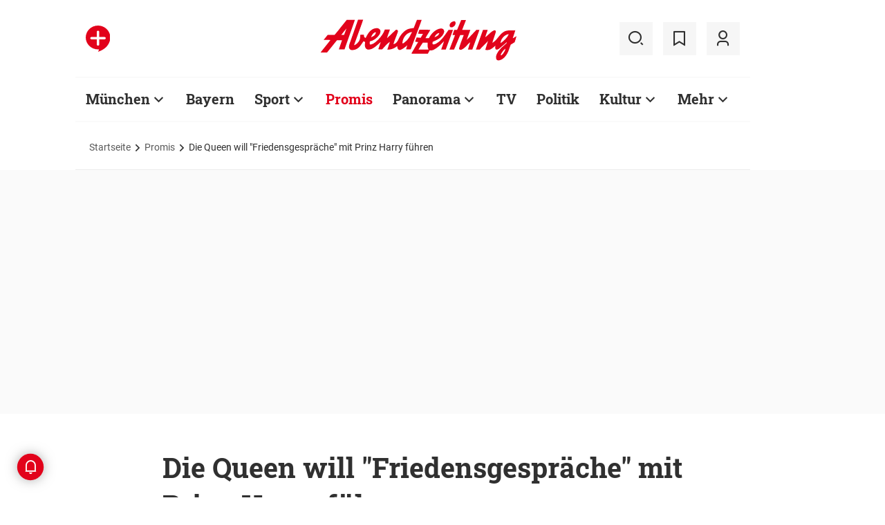

--- FILE ---
content_type: text/html;charset=utf-8
request_url: https://www.abendzeitung-muenchen.de/promis/die-queen-will-friedensgespraeche-mit-prinz-harry-fuehren-art-712533
body_size: 58075
content:
<!DOCTYPE html>
<html lang="de">
<head><title>Die Queen will "Friedensgespräche" mit Prinz Harry führen | Abendzeitung München</title>
  <meta http-equiv="content-type" content="text/html; charset=UTF-8" />
  <meta name="language" content="de" />      <meta name="author" content="(hub/spot)" />  <meta name="publisher" content="Abendzeitung, Germany" />
  <meta name="copyright" content="Abendzeitung, Germany">
  <meta name="email" content="online@abendzeitung.de">
  <meta name="distribution" content="global" />
  <meta name="page-topic" content="Dienstleistungen" />
  <meta name="revisit-after" content="7 days" />
  <meta name="robots" content="max-snippet:-1, max-image-preview:large, max-video-preview:-1, INDEX, FOLLOW" />
  <meta name="google-site-verification" content="edwDwArvRo1U6soJzuJ_EJUC13GPM-Ptf7N-QTkxPoY">
  <meta name="google-site-verification" content="HyXOrq90mzqOlPnXI583QO47tvW75_3VcG4_hy81l1o" />
  <meta name="viewport" content="width=device-width, initial-scale=1">
  <link rel="preload" href="/design/fonts/remix_3_5_0/remixicon.woff2?t=1600386070" as="font" crossorigin>
  
  <meta name="description" content="Charles, William und Kate sollen zutiefst darüber verärgert sein, wie Meghan und Harry sie bei ihrem TV-Auftritt dargestellt haben. Also nimmt die Queen die Aussöhnung mit den Sussexes selbst in die Hand." >
<meta name="generator" content="fCMS by fidion GmbH, Wuerzburg, www.fidion.de" >

<script type="application/ld+json">
  {
    "@context": "https://schema.org"
            ,        "@type": "NewsArticle",
    "@id": "https://www.abendzeitung-muenchen.de/promis/die-queen-will-friedensgespraeche-mit-prinz-harry-fuehren-art-712533",
    "mainEntityOfPage": "https://www.abendzeitung-muenchen.de/promis/die-queen-will-friedensgespraeche-mit-prinz-harry-fuehren-art-712533",
    "name": "Die Queen will 'Friedensgespräche' mit Prinz Harry führen",
    "headline": "Die Queen will 'Friedensgespräche' mit Prinz Harry führen",
    "description": "Charles, William und Kate sollen zutiefst darüber verärgert sein, wie Meghan und Harry sie bei ihrem TV-Auftritt dargestellt haben. Also nimmt die Queen die Aussöhnung mit den Sussexes selbst in die Hand.",        "image": [    ],    "datePublished": "2021-03-11T13:37:23+01:00",
    "dateModified": "2022-03-12T03:00:06+01:00",
    "publisher": {
      "@type": "Organization",
      "name": "Abendzeitung",
      "logo": {
        "@type": "ImageObject",
        "url": "https://www.abendzeitung-muenchen.de/design/images/logos/logo_az.png"
      }
   }    ,
    "author": {
      "@type": "Person",
      "name": "(hub/spot)"     }

  }
</script>

  <!-- Icons and Logos -->
  <link rel="shortcut icon" href="/design/images/logos/favicon.ico" type="image/ico">
  <link rel="icon" type="image/png" sizes="16x16" href="/design/images/logos/favicon-16x16.png">
  <link rel="icon" type="image/png" sizes="32x32" href="/design/images/logos/favicon-32x32.png">
  <link rel="apple-touch-icon" href="/design/images/logos/apple-touch-icon.png">
  <meta name="msapplication-square150x150logo" content="/design/images/logos/mstile-150x150.png">
  <link rel="mask-icon" href="/design/images/logos/safari-pinned-tab.svg" color="#E2021B">
  <meta name="theme-color" content="#E2021B" />
  <link rel="manifest" href="/manifest.json">
  
   <!-- Facebook Meta Data -->
    <meta property="fb:app_id" content="3186425438082984" />
    <meta property="fb:pages" content="108807089248334" />
    <meta property="og:type" content="article" />
    <meta property="og:url" content="https://www.abendzeitung-muenchen.de/promis/die-queen-will-friedensgespraeche-mit-prinz-harry-fuehren-art-712533" />    
    <!--  OG Tags    -->
     <meta property="og:title" content="Die Queen will 'Friedensgespräche' mit Prinz Harry führen" />
    <meta property="og:description" content="Charles, William und Kate sollen zutiefst darüber verärgert sein, wie Meghan und Harry sie bei ihrem TV-Auftritt dargestellt haben. Also nimmt die Queen die Aussöhnung mit den Sussexes selbst in die Hand." />    
     <!-- Twitter -->
    <meta name="twitter:card" content="summary_large_image" />
    <meta name="twitter:site" content="@Abendzeitung" />
    <meta name="twitter:title" content="Die Queen will 'Friedensgespräche' mit Prinz Harry führen" /> 
    <meta name="twitter:description" content="Charles, William und Kate sollen zutiefst darüber verärgert sein, wie Meghan und Harry sie bei ihrem TV-Auftritt dargestellt haben. Also nimmt die Queen die Aussöhnung mit den Sussexes selbst in die Hand." />
    <meta name="twitter:image" content="" />    <meta property="article:section" content="Royals" />
    <meta property="article:published_time" content="2021-03-11T13:37:23+01:00" />
    <meta property="article:modified_time" content="2022-03-12T03:00:06+01:00" />      <link rel="canonical" href="https://www.abendzeitung-muenchen.de/promis/die-queen-will-friedensgespraeche-mit-prinz-harry-fuehren-art-712533" />  
<style>@media screen and (max-width:767px){.content-container.advert-container{background-color:#fff0}.ad-widebox.desktop-and-tablet{display:none}.ad-widebox.mobile{display:block;grid-column-start:1;grid-column-end:-1;grid-row-start:2;grid-row-end:3;width:100%;margin:0;text-align:center}.artikelinlinead{display:none}.taglistcontainer .listglider-backward,.taglistcontainer .listglider-forward{bottom:0;height:45px;width:45px}}.artikeldetail .detail .artdetail .artdetail_desc,.artikeldetail .detail .artdetail .artdetail_header,.artikeldetail .detail .artdetail .artdetail_short,.artikeldetail .detail .artdetail .artdetail_social,.artikeldetail .detail .artdetail .artdetail_time,.artikeldetail .detail .artdetail .image-container{grid-column-start:2;grid-column-end:3;width:100%;max-width:811px}.artikeldetail .detail .artdetail .artdetail_text .artikelinlinead{grid-column-start:1;grid-column-end:-1;width:100%;max-width:100%;text-align:center;padding:16px 0;background:var(--grey3);margin:32px 0}.artikeldetail .detail .artdetail .artikelbild.extern{grid-column-start:2;grid-column-end:3;width:100%;max-width:811px;margin-top:32px;margin-bottom:32px}.artikeldetail .detail .artdetail .artikelbild.extern img{max-width:100%;width:100%;height:auto}.artikeldetail .detail .artdetail .artikelbild.galeriebox.extern{margin-bottom:0;border-bottom:1px solid var(--grey20)}.artikeldetail .detail .artdetail .artdetail_social{border-top:1px solid var(--grey20);border-bottom:1px solid var(--grey20);font-size:14px;line-height:1.71;display:flex;align-items:center;padding:8px 20px}.artikeldetail .detail .artdetail .artdetail_social .kommentarzahl,.artikeldetail .detail .artdetail .artdetail_social>span{margin-right:25px;position:relative}.artdetail .artikelbild.extern figure,.galeriebox .teaser-image{position:relative}.artdetail .artikelbild.extern .icon,.galeriebox .teaser-image .icon{color:#fff;position:absolute;right:20px;top:5px;z-index:100;font-size:25px}.ri-zoom-in-line:before{background:var(--grey40);border-radius:5px;padding:2px}@media screen and (max-width:1023px){.artikeldetail .detail .artdetail{display:grid;grid-template-columns:16px 1fr 16px}.artikeldetail .detail .artdetail .artdetail_desc,.artikeldetail .detail .artdetail .artdetail_header,.artikeldetail .detail .artdetail .artdetail_short,.artikeldetail .detail .artdetail .artdetail_social,.artikeldetail .detail .artdetail .artdetail_time,.artikeldetail .detail .artdetail .image-container{grid-column-start:1;grid-column-end:-1;width:100%;max-width:100%;padding:0 16px}.artikeldetail .detail .artdetail .artdetail_social{padding:8px 20px}.artikeldetail .detail .artdetail .image-container{padding:0}.artikeldetail .detail .artdetail .artikelbild.extern{grid-column-start:1;grid-column-end:-1;width:100%;max-width:100%;margin-top:24px;margin-bottom:32px;overflow:hidden}.artikeldetail .detail .artdetail .artdetail_text{grid-template-columns:1fr minmax(10px,640px) 1fr}.artikeldetail .detail .artdetail .artdetail_text>*{grid-column-start:2;grid-column-end:3;width:100%;max-width:640px}.artikeldetail .detail .artdetail .artdetail_header h1{font-family:Roboto Slab;font-size:36px;line-height:normal;margin-bottom:16px}}@media screen and (max-width:767px){.pagewrapper .content-container.artikeldetail .content-container-box.detail{max-width:100vw}.artikeldetail .detail .artdetail{display:grid;grid-template-columns:1fr max-content 1fr}.artikeldetail .detail .artdetail .artdetail_desc,.artikeldetail .detail .artdetail .artdetail_header,.artikeldetail .detail .artdetail .artdetail_short,.artikeldetail .detail .artdetail .artdetail_social,.artikeldetail .detail .artdetail .artdetail_time{grid-column-start:1;grid-column-end:-1;width:100%;max-width:100%;padding:0 16px}.artikeldetail .detail .artdetail .artdetail_text{grid-template-columns:1fr;font-size:16px;line-height:1.75}.artikeldetail .detail .artdetail .artdetail_text>*{grid-column-start:1;grid-column-end:-1;max-width:100vw;padding:0 16px;margin-left:0;margin-right:0}.artikeldetail .detail .artdetail .artdetail_header h1{font-size:28px}.artikeldetail .detail .artdetail .artdetail_short{font-size:16px}.artikeldetail .detail .artdetail .artdetail_time{font-size:12px;line-height:1.5}.artikeldetail .detail .artdetail .artdetail_social{padding:8px 20px}.artikeldetail .detail .artdetail .artdetail_social .text{display:none}.artikeldetail .detail .artdetail .artdetail_social .arrow_box.teilen{width:250px;left:auto;right:-25px}.artikeldetail .detail .artdetail .artdetail_social .arrow_box.teilen:before{left:auto;right:34px}.artikeldetail .detail .artdetail .artdetail_social .arrow_box.teilen:after{left:auto;right:35px}.artikeldetail .detail .artdetail .artdetail_footer .artdetail_social .arrow_box.teilen{left:-25px;right:auto}.artikeldetail .detail .artdetail .artdetail_footer .artdetail_social .arrow_box.teilen:after,.artikeldetail .detail .artdetail .artdetail_footer .artdetail_social .arrow_box.teilen:before{left:35px;right:auto}.artikeldetail .detail .artdetail .artikelbild.extern{margin-top:16px;margin-bottom:20px;padding:0}}.artikelbild.galeriebox.extern .teaser-image .icon{top:-10px;padding:5px;line-height:30px}button *{flex:0 0 auto}@font-face{font-family:remixicon;src:url(/design/fonts/remix_3_5_0/remixicon.eot?t=1600386070);src:url('/design/fonts/remix_3_5_0/remixicon.eot?t=1600386070#iefix') format('embedded-opentype'),url(/design/fonts/remix_3_5_0/remixicon.woff2?t=1600386070) format("woff2"),url(/design/fonts/remix_3_5_0/remixicon.woff?t=1600386070) format("woff"),url(/design/fonts/remix_3_5_0/remixicon.ttf?t=1600386070) format('truetype'),url('/design/fonts/remix_3_5_0/remixicon.svg?t=1600386070#remixicon') format('svg');font-display:swap}.ri-share-line:before{content:"\f0fe"}.ri-zoom-in-line:before{content:"\f2db"}@font-face{font-family:Roboto;font-style:normal;font-weight:400;src:local('Roboto'),local('Roboto-Regular'),url(/design/fonts/roboto/roboto-v20-latin-regular.woff2) format('woff2'),url(/design/fonts/roboto/roboto-v20-latin-regular.woff) format('woff');font-display:swap}@font-face{font-family:Roboto;font-style:normal;font-weight:500;src:local('Roboto Medium'),local('Roboto-Medium'),url(/design/fonts/roboto/roboto-v20-latin-500.woff2) format('woff2'),url(/design/fonts/roboto/roboto-v20-latin-500.woff) format('woff');font-display:swap}@font-face{font-family:Roboto;font-style:italic;font-weight:400;src:local('Roboto Italic'),local('Roboto-Italic'),url(/design/fonts/roboto/roboto-v20-latin-italic.woff2) format('woff2'),url(/design/fonts/roboto/roboto-v20-latin-italic.woff) format('woff');font-display:swap}@font-face{font-family:'Roboto Slab';font-style:normal;font-weight:400;src:local(''),url(/design/fonts/roboto/roboto-slab-v11-latin-regular.woff2) format('woff2'),url(/design/fonts/roboto/roboto-slab-v11-latin-regular.woff) format('woff');font-display:swap}@font-face{font-family:'Roboto Slab';font-style:normal;font-weight:700;src:local(''),url(/design/fonts/roboto/roboto-slab-v11-latin-700.woff2) format('woff2'),url(/design/fonts/roboto/roboto-slab-v11-latin-700.woff) format('woff');font-display:swap}.ad-widebox.mobile>.traffectiveMobile,.artikelinlinead.traffectiveTBR,.tbr-mobile{min-height:325px!important}.artikelinlinead.traffectiveTBR{display:none}.artikelbild.galeriebox.extern{min-height:430px}.slick-slider{position:relative;display:block;box-sizing:border-box;-webkit-touch-callout:none;-ms-touch-action:pan-y;touch-action:pan-y}.slick-slider.fotoglider{visibility:hidden;max-height:1px}html{line-height:1.15;-webkit-text-size-adjust:100%;overflow-x:hidden;overflow-y:scroll}body{margin:0;overflow-x:hidden;overflow-y:hidden}main{display:block}h1{font-size:2em;margin:.67em 0}img{border-style:none}button,input{font-family:inherit;font-size:100%;line-height:1.15;margin:0}button,input{overflow:visible}button{text-transform:none}[type=button],[type=submit],button{-webkit-appearance:button}[type=button]::-moz-focus-inner,[type=submit]::-moz-focus-inner,button::-moz-focus-inner{border-style:none;padding:0}[type=button]:-moz-focusring,[type=submit]:-moz-focusring,button:-moz-focusring{outline:ButtonText dotted 1px}[type=checkbox]{box-sizing:border-box;padding:0}[type=search]{-webkit-appearance:none;border-radius:0}[type=search]::-webkit-search-decoration{-webkit-appearance:none}::-webkit-file-upload-button{-webkit-appearance:button;font:inherit}html{height:100%;font-size:14px}html #foot-scroll-up-app{display:none}body{background:var(--white);color:var(--ink);font-family:var(--font-primary),var(--font-secondary),Arial,sans-serif!important;line-height:1.42857143;-webkit-font-smoothing:antialiased;-webkit-text-size-adjust:100%;-ms-text-size-adjust:100%;font-size:14px;box-sizing:border-box;overflow-anchor:none}a{background-color:#fff0}img{border:0}button,input{color:inherit;font:inherit;margin:0}input[type=search]{-webkit-appearance:none;box-sizing:content-box}input[type=search]::-webkit-search-cancel-button,input[type=search]::-webkit-search-decoration{-webkit-appearance:none}html{box-sizing:border-box}*,:after,:before{box-sizing:inherit}ul:not(.browser-default){padding-left:0;list-style-type:none}ul:not(.browser-default) li{list-style-type:none}a{color:var(--ink);font-weight:inherit;text-decoration:none}figure{margin:0;border:0;padding:0}h1,h2,h3{font-family:'Roboto Slab';font-weight:700;color:var(--ink)}h1{font-size:40px;line-height:1.35}h2{font-size:36px;line-height:normal}h3{font-size:24px;line-height:1.5}@media screen and (max-width:1023px){h1{font-size:36px;line-height:normal}h2{font-size:28px;line-height:normal}}@media screen and (max-width:767px){h1{font-size:28px;line-height:normal}h3{font-size:20px;line-height:1.4}.mainhead{height:60px;text-align:center}.mainhead .logo{margin:auto}#mainNavigation.navigationContainer,.mainhead .headlinks,.mainhead .search{display:none}.mainhead .logo{width:172px;height:36px;object-fit:contain}.mainhead .logo img{width:172px}}@media screen and (min-width:768px){.mainhead{padding:25px 15px}.mainhead .headlinks{width:191.49px}.mainhead .headlinks>span{font-size:16px;margin-right:30px}.mainhead .headlinks>span:last-child{margin-right:0}.mainhead .headlinks>span.badge-azplus{display:flex;height:48px}.mainhead .headlinks>span.badge-azplus img{display:block;width:auto;height:48px}.mainhead .logo{width:229px;height:48px;object-fit:contain}.mainhead .logo img{width:229px}.mainhead .search .iconbg .icon{width:48px;height:48px;background:var(--grey10);display:flex;align-items:center;justify-content:space-around}.mainhead .search .icon:before{font-size:25px}.mainhead .search .iconbg:not(.user){margin-right:15px}.navigationContainer .search .iconbg .icon{width:48px;height:48px;background:var(--grey10);display:flex;align-items:center;justify-content:space-around}.navigationContainer .search .icon:before{font-size:25px}.navigationContainer .search .iconbg:not(:last-child){margin-right:5px}.navigationContainer .search .iconbg:last-child{margin-right:20px}}.footer .back_to_top{position:absolute;left:calc(50% - 15px);top:-25px}.footer .back_to_top .icon{font-size:60px;color:var(--az-red);line-height:1;position:absolute;top:-10px;left:-10px}.footer .back_to_top .iconbackground{background:var(--ink);position:relative;width:40px;height:40px;border-radius:50%;display:inline-block}@media screen and (min-width:1024px){.mainhead .search .iconbg.user{margin-right:15px}.mainhead .logo{width:287px;height:61px;object-fit:contain}.mainhead .logo img{width:287px}}.navigationContainer{border-top:2px solid var(--grey3);border-bottom:2px solid var(--grey3);padding:16px 0 18px 15px;background:#fff;overflow:hidden}.navigationContainer .mainLayer{display:flex;flex-wrap:nowrap;align-items:center;width:946px}.navigationContainer .mainLayer li{margin-right:29px;white-space:nowrap}.navigationContainer .mainLayer li:last-of-type{margin-right:0}.navigationContainer ul{margin:0;padding:0;list-style:none}.gliderSubMenus .subLayer,.navigationContainer .subLayer{visibility:hidden;opacity:0;position:absolute;top:46px;left:-5px;height:auto;margin-top:46px;width:0;min-width:0;margin-right:0;margin-left:0}.navigationContainer .subLayer.cat60{margin-left:-15px}.navigationContainer .mainLayerElement .naviname,.navigationContainer .mainLayerElement>a{font-family:Roboto Slab;font-size:20px;font-weight:700;color:var(--ink)}.navigationContainer .mainLayerElement .naviname.tiefe1_aktiv,.navigationContainer .mainLayerElement a.tiefe1_aktiv{color:var(--az-red)}.navigationContainer .mainLayerElement .naviname{margin-right:23px;position:relative}li.mainLayerElement .naviname:after{font-family:remixicon!important;font-style:normal;-webkit-font-smoothing:antialiased;-moz-osx-font-smoothing:grayscale;content:"\ea4e";font-size:25px;font-weight:400;height:25px;position:absolute;bottom:4px}.subLayer{border:1px solid #e9e9e9;background-color:var(--white);font-size:16px;font-weight:400;line-height:40px;padding:15px 24px;min-width:160px;border-left:3px solid #ff0}.subLayer ul{margin:0}.navigationContainer .mainLayerElement.cat60 .subLayer,.navigationContainer .subLayer.cat60{border-left:3px solid var(--yellow)}.navigationContainer .mainLayerElement.cat62 .subLayer,.navigationContainer .subLayer.cat62{border-left:3px solid var(--green)}.navigationContainer .mainLayerElement.cat66 .subLayer,.navigationContainer .subLayer.cat66{border-left:3px solid var(--gras-green)}.navigationContainer .mainLayerElement.cat67 .subLayer,.navigationContainer .subLayer.cat67{border-left:3px solid var(--gold)}.navigationContainer .mainLayerElement.cat68 .subLayer,.navigationContainer .subLayer.cat68{border-left:1px solid #e9e9e9;border-right:3px solid var(--az-red);right:0;left:auto;text-align:right;margin-left:-80px}.arrow_box{position:relative;background:#fff;border:1px solid #e9e9e9;z-index:9}.arrow_box:after,.arrow_box:before{bottom:calc(100% - 2px);left:35px;border:solid #fff0;content:" ";height:0;width:0;position:absolute;transform:scaleY(.8)}.arrow_box:after{border-color:#fff0;border-bottom-color:#fff;border-width:10px;margin-left:-10px}.arrow_box:before{border-color:#fff0;border-bottom-color:#e9e9e9;border-width:11px;margin-left:-11px}.mainLayerElement.cat68 .arrow_box:after,.mainLayerElement.cat68 .arrow_box:before,.subLayer.cat68.arrow_box:after,.subLayer.cat68.arrow_box:before{left:80%}.arrow_box .box-inner{font-size:16px;font-weight:400;line-height:20px;padding:10px 24px 20px;color:var(--ink);text-align:center}.arrow_box .box-inner .close{text-align:right;display:block;margin-bottom:10px}.arrow_box .box-inner .btn{margin-top:15px}@media screen and (max-width:1023px){.navigationContainer{width:calc(100vw - 46px);padding:0}.navigationContainer .listGlider-inner{padding:16px 0 18px 15px}.navigationContainer .listglider-forward{right:-20px}}.listglider-backward,.listglider-forward{font-size:25px;font-weight:400;width:50px;height:50px;display:inline-flex;align-items:center;justify-content:space-around;background-color:#fff;z-index:99}.listglider-forward{border-left:2px solid var(--grey20);position:absolute;right:0;bottom:5px}.listglider-backward{border-right:2px solid var(--grey20);position:absolute;left:0;bottom:5px}.navigationContainer .forsticky,.navigationContainer .tinylogo{position:absolute;top:-300px}.navigationContainer .tinylogo img{width:44px;height:32px;object-fit:contain}.navigationContainermobile{display:none}@media screen and (max-width:768px){.navigationContainermobile{display:initial}}.navigationContainermobile .search-group{padding:25px 15px 0}.navigationContainermobile .search-group input{width:100%}.navigationContainermobile .mainLayer{flex-direction:column;flex-wrap:nowrap;width:100vw;background:#fff;position:fixed;left:0;top:0;animation:1s slide-down;margin-top:100vh;opacity:0;animation-delay:240ms}.navigationContainermobile ul{margin:0;padding:0;list-style:none}.navigationContainermobile .mainLayer li{position:relative;flex-shrink:0;margin-bottom:-1px}.navigationContainermobile .mainLayerElement a.secondlink,.navigationContainermobile .mainLayerElement>a{font-family:Roboto Slab;font-size:16px;font-weight:700;color:var(--ink);line-height:45px}.navigationContainermobile .mainLayerElement a.tiefe1_aktiv{color:var(--ink)}.navigationContainermobile li.mainLayerElement .navitogglebutton:after{flex:0 0 48px;font-family:remixicon!important;font-style:normal;-webkit-font-smoothing:antialiased;-moz-osx-font-smoothing:grayscale;content:"\ea4c";font-size:25px;font-weight:400;height:46px;width:48px;position:relative;bottom:0;right:0;background:var(--grey10);display:flex;align-items:center;justify-content:space-around}.navigationContainermobile .mainLayerElement{min-height:48px;border-top:1px solid var(--grey20);padding-left:20px}.navigationContainermobile .special{min-height:48px;border-bottom:1px solid var(--grey20);padding-left:20px;font-size:16px;line-height:45px}.navigationContainermobile .subLayer{border:0;background-color:var(--white);font-size:14px;font-weight:400;line-height:1.71;visibility:hidden;opacity:0;position:relative;top:0;left:0;max-height:0;z-index:1001;padding:0}.navigationContainermobile .mainLayerElement.cat60 .subLayer{left:0}.navigationContainermobile .mainLayerElement{border-left:3px solid var(--grey20)}.navigationContainermobile .mainLayerElement.cat60{border-left:3px solid var(--yellow)}.navigationContainermobile .mainLayerElement.cat61{border-left:3px solid var(--bavaria-blue)}.navigationContainermobile .mainLayerElement.cat62{border-left:3px solid var(--green)}.navigationContainermobile .mainLayerElement.cat63{border-left:3px solid var(--violet-light)}.navigationContainermobile .mainLayerElement.cat64{border-left:3px solid var(--turquoise)}.navigationContainermobile .mainLayerElement.cat65{border-left:3px solid var(--orange)}.navigationContainermobile .mainLayerElement.cat66{border-left:3px solid var(--gras-green)}.navigationContainermobile .mainLayerElement.cat67{border-left:3px solid var(--gold)}.navigationContainermobile .mainLayerElement.cat68{border-left:3px solid var(--az-red)}.tabbar{width:100vw;height:159px;font-family:var(--font-primary);font-size:10px;line-height:1.2;display:flex;justify-content:space-between;align-items:center;background:#fff;position:fixed;bottom:0;left:0;height:auto;z-index:9999}.tabbar .iconbg{flex:0 0 20%;width:20%;display:flex;flex-direction:column;justify-content:center;align-items:center;height:72px;padding-top:2px;padding-bottom:8px;border-top:1px solid #e9e9e9}.tabbar .iconbg.home{margin-left:4px}.tabbar .icon:before{font-size:24px}.tabbar .iconbg.menue{background:var(--grey20)}.tabbar .iconbg .icon{font-family:remixicon!important;font-style:normal;-webkit-font-smoothing:antialiased;-moz-osx-font-smoothing:grayscale}.tabbar .iconbg.home .icon:before{content:"\ee1d"}.tabbar .iconbg.news .icon:before{content:"\f20f"}.tabbar .meineaz .icon:before{content:"\f256"}.tabbar .iconbg.menue{position:relative}.tabbar .iconbg.menue .icon.opened,.tabbar .iconbg.menue .label.opened{display:none}.navigationContainermobile .ressortheader{font-family:Roboto;font-size:14px;color:#868686;padding-left:20px;line-height:45px;padding-top:10px}.navigationContainermobile .ressortheader.verlag{border-bottom:1px solid var(--grey20);border-top:1px solid var(--grey20)}@media screen and (min-width:768px){.tabbar{display:none}}.mainhead .search{position:relative}.mainhead .iconbg.search .icon.ri-close-line{display:none}.mainhead .navSearchContainer.arrow_box{width:674px;height:120px;padding:0 30px;position:absolute;right:142px;top:60px;z-index:999;background:#fff;display:flex;align-items:center;flex-wrap:nowrap}.mainhead .navSearchContainer .search-group{width:100%;display:flex;flex-wrap:nowrap}.mainhead .navSearchContainer .search-group .input-icons.main{flex:1 0 calc(100% - 50px)}.mainhead .navSearchContainer input[type=search]{width:100%}.mainhead .navSearchContainer.arrow_box:after,.mainhead .navSearchContainer.arrow_box:before{left:calc(100% - 25px)}@media screen and (max-width:1000px){.mainhead .navSearchContainer.arrow_box{right:125px}}.content-container.advert-container{background-color:var(--grey3)}#billboard-wrapper{padding-bottom:21px}.trfAdContainer.Billboard{display:flex!important;flex-direction:column;justify-content:center;height:300px}.ad-widebox{margin:16px auto;width:970px;color:#000;font-size:30px;text-align:center;background:var(--default-ad-color)}.ad-skyscraper{margin:25px 0 0 -9px;width:160px;height:600px;max-width:100%;color:#000;font-size:30px;text-align:center;background:var(--default-ad-color)}.ad-widebox.mobile{display:none;width:304px;margin:0 auto;background:var(--default-ad-color)}.Content_1,.Content_2{margin-left:auto;margin-right:auto}@media screen and (max-width:1023px){.mainhead .navSearchContainer.arrow_box{width:600px}.ad-widebox.desktop-and-tablet{width:768px;max-width:calc(100vw - 60px)}.Content_1,.Content_2{max-width:728px}}@media screen and (max-width:767px){.content-container.advert-container{background-color:#fff0}.ad-widebox.desktop-and-tablet{display:none}.ad-widebox.mobile{display:block;grid-column-start:1;grid-column-end:-1;grid-row-start:2;grid-row-end:3;width:100%;margin:0;text-align:center}}.content-container .topaufmacherbox{display:grid;grid-template-columns:1fr 1fr;grid-template-rows:max-content max-content;grid-row-gap:24px;grid-column-gap:16px}.content-container .topaufmacherbox .topteaser{background:#fff;display:flex;flex-direction:column;grid-column-start:span 1}.content-container .topaufmacherbox .topteaser.nummer-1{grid-column-start:1;grid-column-end:3;grid-row-start:1;grid-row-end:2;position:relative}@media screen and (max-width:1023px){.content-container .topaufmacherbox{margin-top:16px;grid-row-gap:16px;grid-column-gap:16px}}@media screen and (max-width:767px){.pagewrapper .content-container-box{grid-gap:0;padding-left:0;padding-right:0}.content-container .topaufmacherbox{display:grid;grid-template-columns:1fr;grid-template-rows:repeat(4,auto)}.content-container .topaufmacherbox .topteaser,.content-container .topaufmacherbox .topteaser.nummer-1{grid-column-start:1;grid-column-end:-1}}.content-container .aufmacherbox{display:grid;grid-template-columns:repeat(3,minmax(0,1fr));grid-template-rows:max-content max-content;grid-column-gap:15px;grid-row-gap:30px}.teaserbox .teaser .additionals .arrow_box{position:absolute;left:-25px;width:320px}.teaserbox .teaser .additionals .merken{color:var(--ink);font-size:23px;padding-right:16px}.teaserbox .teaser .additionals .merken.ri-bookmark-fill{color:var(--az-red)}.teaserbox.newsticker .tickerhead{grid-area:tickerhead;align-self:start;margin-left:0}.teaserbox.newsticker .tickerline{grid-area:tickerline;padding-right:90px}.teaserbox.newsticker .ad-rectangle{grid-area:tickerad}@media screen and (max-width:1023px){.content-container .aufmacherbox{display:grid;grid-template-columns:1fr 1fr;grid-template-rows:max-content max-content max-content;grid-column-gap:15px;grid-row-gap:20px;margin-bottom:20px}.teaserbox.newsticker .tickerline{grid-area:tickerline;padding-right:20px}}.taglistcontainer .listglider-backward,.taglistcontainer .listglider-forward{bottom:10px}.taglistcontainer{overflow:hidden;width:976px;max-width:calc(100vw - 46px);position:relative}.taglist{padding:24px 45px 14px 20px;display:flex;padding-left:0;margin-left:20px}.taglist .btn{margin-right:10px;white-space:nowrap;padding:0 20px}@media screen and (max-width:767px){.content-container .aufmacherbox{display:grid;grid-template-columns:repeat(2,minmax(0,1fr));grid-template-rows:repeat(5,max-content);grid-column-gap:10px;grid-row-gap:16px;margin-bottom:20px}.themenbox .section-header{grid-area:sectionheader}.themenbox .themenbox-header .iconbadge,.themenbox .themenbox-header .ressortlogo{grid-area:ressortlogo;display:none}.themenbox .iconbadge.mobile,.themenbox .ressortlogo.mobile{grid-area:ressortlogo;display:inline-flex!important;margin-bottom:0}.themenbox .listGlider{max-width:calc(100vw - 40px)!important;grid-area:listGlider;margin-left:0!important;height:48px}.taglist{padding:0 20px;display:flex;padding-left:0;margin-left:16px}.taglistcontainer .listglider-backward,.taglistcontainer .listglider-forward{bottom:0;height:45px;width:45px}.taglistcontainer{overflow:hidden;width:100vw;max-width:100vw}.taglistcontainer .taglist .btn{margin-right:8px;white-space:nowrap;padding:0 16px;height:40px;font-size:14px}}.pagewrapper .content-container{margin-bottom:56px}.pagewrapper .content-container.inline{margin-bottom:24px}.pagewrapper .content-container.breadcrumb{margin-bottom:0}.pagewrapper .content-container.dossiertags{margin-bottom:24px}.dossiertag-btn{margin-right:10px;width:25px}@media screen and (max-width:1023px){.pagewrapper .content-container{margin-bottom:48px}.pagewrapper .content-container.dossiertags,.pagewrapper .content-container.inline{margin-bottom:15px}}@media screen and (max-width:767px){.pagewrapper .content-container.dossiertags{display:none}.pagewrapper .content-container{margin-bottom:24px}}.pagewrapper .content-container.artikeldetail .content-container-box.detail{grid-column-start:1;grid-column-end:-1;width:100%;max-width:100%;padding:0}.artikeldetail .detail .artdetail{display:grid;grid-template-columns:1fr 811px 1fr}.artikeldetail .detail .artdetail .artdetail_desc,.artikeldetail .detail .artdetail .artdetail_header,.artikeldetail .detail .artdetail .artdetail_short,.artikeldetail .detail .artdetail .artdetail_time,.artikeldetail .detail .artdetail .image-container{grid-column-start:2;grid-column-end:3;width:100%;max-width:811px}.artikeldetail .detail .artdetail .artdetail_header h1{font-family:Roboto Slab;font-size:40px;font-weight:700;line-height:1.35;margin-bottom:24px}.artikeldetail .detail .artdetail .artdetail_short{font-size:22px;line-height:1.64;margin-bottom:24px}.artikeldetail .detail .artdetail .artdetail_time{font-size:14px;line-height:1.71;color:var(--time-grey);margin-bottom:24px}.artikeldetail .detail .artdetail .artdetail_time .author{color:var(--ink)}.artikeldetail .detail .artdetail .artdetail_text{grid-column-start:1;grid-column-end:-1;width:100%;max-width:100%;display:grid;grid-template-columns:1fr 811px 1fr;font-size:20px;line-height:1.6}.artikeldetail .detail .artdetail .artdetail_text>*{grid-column-start:2;grid-column-end:3;width:100%;max-width:645px;margin-left:auto;margin-right:auto}.artikeldetail .detail .artdetail .artdetail_text .artikel-detail-mobile-ad{background-color:var(--grey3)}.artikeldetail .detail .artdetail .artdetail_text h3{font-size:20px;font-weight:100}.content-container .aufmacherbox.mehrzumthema h3{font-weight:700!important}.artikeldetail .detail .artdetail .artdetail_social .teilen .icon{position:relative}.artikeldetail .detail .artdetail .artdetail_social .icon{color:var(--ink);font-size:23px;padding-right:6px}.artikeldetail .detail .bewertungsfunktion .icon{font-size:30px;padding-right:0}.artikeldetail .detail .artdetail .artdetail_social .ri-bookmark-fill{color:var(--az-red)}.artikeldetail .detail .artdetail .artdetail_social .arrow_box{position:absolute;left:-25px;width:320px;top:40px}.artikeldetail .detail .artdetail .artdetail_social .arrow_box .box-inner .close{margin-bottom:0;margin-right:-10px}@media screen and (max-width:1023px){.artikeldetail .detail .artdetail{display:grid;grid-template-columns:16px 1fr 16px}.artikeldetail .detail .artdetail .artdetail_desc,.artikeldetail .detail .artdetail .artdetail_header,.artikeldetail .detail .artdetail .artdetail_short,.artikeldetail .detail .artdetail .artdetail_time,.artikeldetail .detail .artdetail .image-container{grid-column-start:1;grid-column-end:-1;width:100%;max-width:100%;padding:0 16px}.artikeldetail .detail .artdetail .image-container{padding:0}.artikeldetail .detail .artdetail .artdetail_text{grid-template-columns:1fr minmax(10px,640px) 1fr}.artikeldetail .detail .artdetail .artdetail_text>*{grid-column-start:2;grid-column-end:3;width:100%;max-width:640px}.artikeldetail .detail .artdetail .artdetail_header h1{font-family:Roboto Slab;font-size:36px;line-height:normal;margin-bottom:16px}}.artikeldetail{counter-reset:section -2}.artikeldetail .detail .artdetail .artdetail_text a{border-bottom:1px solid var(--az-red)}.artdetail .artdetail_text h3.mehrzumthemaheader{font-size:24px;margin:0}.aufmacherbox.mehrzumthema+.aufmacherbox.mehrzumthema .mehrzumthemaheader{display:none}.artdetail .artdetail_text .aufmacherbox.mehrzumthema .teaser a{border-bottom:0}.kommentar-liste .postingElement .postingFoot span.commentReplyLoggedIn{display:none}.postingElement .postingFoot .icon{font-size:18px}.postingElement .postingFoot>span{margin-right:20px}.postingElement .postingFoot span{display:inline-block;vertical-align:top;line-height:17px}.postingElement .postingFoot .rating.notLoggedIn{color:var(--time-grey)}.postingElement .postingFoot .rating.notLoggedIn .antwort{margin-right:20px}.tickerteaser.cat65 .teaserbox.newsticker .tickerhead{grid-area:tickerhead;align-self:start;margin-left:0}.tickerteaser.cat66 .teaserbox.newsticker .tickerhead{grid-area:tickerhead;align-self:start;margin-left:0}.fcms-webpush input[type=checkbox].filled-in{position:absolute;left:-9999px;opacity:0}.fcms-webpush input[type=checkbox].filled-in+label{position:relative;display:inline-block;padding-left:35px;line-height:23px;font-size:16px;font-weight:500}.fcms-webpush input[type=checkbox].filled-in+label:after,.fcms-webpush input[type=checkbox].filled-in+label:before{content:'';left:0;position:absolute;z-index:1}.fcms-webpush input[type=checkbox].filled-in+label:after{border-radius:2px}.fcms-webpush input[type=checkbox].filled-in:checked+label:before{top:1px;left:1px;width:8px;height:14px;border-top:2px solid #fff0;border-left:2px solid #fff0;border-right:2px solid #fff;border-bottom:2px solid #fff;-webkit-transform:rotateZ(37deg);transform:rotateZ(37deg);-webkit-transform-origin:100% 100%;transform-origin:100% 100%}.fcms-webpush input[type=checkbox].filled-in:checked+label:after{top:0;width:20px;height:20px;border:2px solid var(--az-red);background-color:var(--az-red);z-index:0}.fcms-webpush .webpush-button{position:fixed;left:20px;bottom:20px;transform:scale(.8);z-index:2147483637}@media screen and (max-width:767px){.pagewrapper .content-container.artikeldetail .content-container-box.detail{max-width:100vw}.artikeldetail .detail .artdetail{display:grid;grid-template-columns:1fr max-content 1fr}.artikeldetail .detail .artdetail .artdetail_desc,.artikeldetail .detail .artdetail .artdetail_header,.artikeldetail .detail .artdetail .artdetail_short,.artikeldetail .detail .artdetail .artdetail_time{grid-column-start:1;grid-column-end:-1;width:100%;max-width:100%;padding:0 16px}.artikeldetail .detail .artdetail .artdetail_text{grid-template-columns:1fr;font-size:16px;line-height:1.75}.artikeldetail .detail .artdetail .artdetail_text>*{grid-column-start:1;grid-column-end:-1;max-width:100vw;padding:0 16px;margin-left:0;margin-right:0}.artikeldetail .detail .artdetail .artdetail_header h1{font-size:28px}.artikeldetail .detail .artdetail .artdetail_short{font-size:16px}.artikeldetail .detail .artdetail .artdetail_time{font-size:12px;line-height:1.5}.artikeldetail .detail .artdetail .artdetail_social .text{display:none}.artikeldetail .detail .artdetail .artdetail_social .arrow_box.teilen{width:250px;left:auto;right:-25px}.artikeldetail .detail .artdetail .artdetail_social .arrow_box.teilen:before{left:auto;right:34px}.artikeldetail .detail .artdetail .artdetail_social .arrow_box.teilen:after{left:auto;right:35px}.artikeldetail .detail .artdetail .artdetail_footer .artdetail_social .arrow_box.teilen{left:-25px;right:auto}.artikeldetail .detail .artdetail .artdetail_footer .artdetail_social .arrow_box.teilen:after,.artikeldetail .detail .artdetail .artdetail_footer .artdetail_social .arrow_box.teilen:before{left:35px;right:auto}.artdetail .artdetail_text h3.mehrzumthemaheader{font-size:20px;margin-bottom:24px}.content-container .aufmacherbox.mehrzumthema .teaser .arrow_box{left:-120px}.content-container .aufmacherbox.mehrzumthema .teaser .arrow_box:after,.content-container .aufmacherbox.mehrzumthema .teaser .arrow_box:before{left:130px}.kommentare .postingListControls .flex-container{flex-direction:column}.fcms-webpush .webpush-button{bottom:80px;left:10px}}.fcms-webpush .webpush-button .webpush-icon{display:flex;justify-content:center;align-items:center;height:48px;width:48px;font-size:28px;color:#fff;background-color:var(--az-red);border-radius:50%;overflow:hidden;box-shadow:0 0 24px -4px rgb(0 0 0 / .5)}.fcms-webpush .webpush-button .webpush-tooltip{position:absolute;left:100%;top:50%;display:block;opacity:0;padding:10px;margin-left:15px;color:var(--white);line-height:1;white-space:nowrap;background:var(--ink);transform:translate3d(-10px,-50%,0)}.fcms-webpush .webpush-button .webpush-tooltip:before{content:'';position:absolute;top:50%;right:100%;margin:-9px -1px 0 0;height:0;border:9px solid #fff0;border-right-color:var(--ink)}.fcms-webpush .webpush-layer{position:fixed;top:0;left:0;bottom:0;background:rgb(48 48 48 / .75);width:100%;z-index:2147483645;display:flex;justify-content:center;align-items:flex-start}.fcms-webpush .webpush-layer>div{position:relative;max-width:400px;padding:40px;color:var(--ink);background:#fff}.fcms-webpush .webpush-layer>div .webpush-layer-close{position:absolute;top:0;right:0;display:flex;justify-content:center;align-items:center;width:40px;height:40px;font-size:20px;line-height:1}.fcms-webpush .webpush-layer>div h2{margin:0;font-size:20px}.fcms-webpush .webpush-layer>div ul li{margin-top:10px}.fcms-webpush .webpush-layer>div button{border:0;-webkit-appearance:none}.fcms-webpush .webpush-layer>div .webpush-layer-footer{display:flex;justify-content:space-between;margin-top:20px;border-top:1px solid var(--grey20);padding-top:20px}@media not all and (min-resolution:.001dpcm){@media{.fcms-webpush .webpush-button,.fcms-webpush .webpush-layer{display:none!important}}}.content-container.breadcrumb ul.breadcrumb{background:#fff;height:66px;font-size:14px;color:#595959;border-bottom:1px solid var(--grey20);display:flex;align-items:center;padding:0 20px;margin-top:0;margin-bottom:0}.content-container.breadcrumb ul.breadcrumb .breadCrumbTrenner,.content-container.breadcrumb ul.breadcrumb li:last-child{color:var(--ink)}.content-container.breadcrumb ul.breadcrumb .breadCrumbTrenner{font-size:20px;padding-top:2px}.content-container.breadcrumb ul.breadcrumb li a{color:inherit}.content-container.breadcrumb ul.breadcrumb .breadCrumbDetail{white-space:nowrap;overflow:hidden;text-overflow:ellipsis;width:10px;-webkit-box-flex:1;-ms-flex:1 0 20px;flex:1 0 20px}.tickerteaser.cat63 .teaserbox.newsticker .tickerhead{grid-area:tickerhead;align-self:start;margin-left:0}div.loginContainer{position:relative;padding:0;font-size:0}#customer-topic-statistic{position:absolute;top:0;right:0}.navSearchContainer .search-group input{box-sizing:border-box}.navSearchContainer .search-group .search-button{-webkit-appearance:none;border:none;width:48px;height:48px}.navSearchContainer .search-group .search-button .icon{top:6px}.navSearchContainer .search-group .search-button .icon::before{font-size:25px;color:var(--white)}.pagewrapper .ad-skyscraper{display:none}.pagewrapper{display:grid;grid-template-columns:minmax(0,1fr);grid-auto-rows:max-content}.pagewrapper .content{grid-column-start:1;grid-column-end:-1}.pagewrapper .content-container-box{grid-gap:0;padding-left:0;padding-right:0}@media screen and (min-width:768px){.pagewrapper .content-container-box{grid-gap:16px;padding-left:16px;padding-right:16px}.listglider-backward.dossiertag-arrow,.listglider-forward.dossiertag-arrow{bottom:16px!important}}@media screen and (min-width:1024px){.pagewrapper{grid-template-columns:1fr minmax(100px,1024px) 1fr}.pagewrapper .header-container{grid-column-start:2;grid-column-end:3;grid-row-start:1;grid-row-end:2}.pagewrapper .content{grid-column-start:1;grid-column-end:-1}.pagewrapper .content-container-box{grid-gap:16px}.pagewrapper .content-container{display:grid;grid-template-columns:1fr minmax(100px,1024px) 1fr}.pagewrapper .content-container .content-container-box{grid-column-start:2;grid-column-end:3;width:100%;max-width:1024px;padding-left:24px;padding-right:24px}}@media screen and (min-width:1280px){.pagewrapper{grid-template-columns:minmax(0,1fr) minmax(100px,1024px) minmax(171px,1fr);grid-template-rows:180px;grid-auto-rows:max-content;position:relative}.pagewrapper .ad-skyscraper{display:initial;position:fixed;top:0;left:86.5vw;z-index:1}.pagewrapper .content-container{display:grid;grid-template-columns:1fr minmax(100px,1024px) minmax(171px,1fr)}.pagewrapper .content-container .content-container-box{grid-column-start:2;grid-column-end:3;width:100%;max-width:1024px}}@media screen and (min-width:1390px){.pagewrapper .ad-skyscraper{left:calc(50% + 513px)}}.header-container{margin:0 24px}@media screen and (max-width:1023px){.header-container{margin:0}}:root{--font-primary:'Roboto';--font-secondary:'Helvetica'}:root{--az-red:#E2021B;--az-blue:#0E68B4}:root{--yellow:#FCF084;--gold:#D3C77D;--brown:#AC8B56;--orange:#FDB472;--green:#AFF2A0;--gras-green:#D2E693;--turquoise:#95E0D1;--blue-sky:#CDE6FA;--bavaria-blue:#AFE1FF;--landshut-blue:#0469BE;--red:#FF374D;--wine-red:#BF1528;--pink:#FA87DC;--raspberry:#552E60;--raspberry-light:#E3AAF2;--violet:#7362E4;--violet-light:#B9B0F1;--white:#FFF;--grey3:#FAFAFA;--grey10:#F6F6F6;--grey20:#EDEDED;--grey40:#BABABA;--grey60:#838383;--greyux:#595959;--grey100:#535353;--isarblue:#E0E7EC;--ink:#303030;--ink-brighter:#333333;--vorteilswelt:#e0e7ec}.isarblue{background-color:var(--isarblue)!important}.ink-white{color:var(--white)!important}.ink-black{color:var(--ink)!important}:root{--FCBgradient:linear-gradient(1deg, #E62336 0%, #CC2336 100%);--FCBred:#E62336;--gradient1860:linear-gradient(0deg, #58AADF 0%, #8EC7EB 0%, #58AADF 100%);--blue1860:#58AADF;--blue1860Light:#eef6fc;--insta-gradient:linear-gradient(90deg, #E5002B 0%, #BB01AF 100%);--twitter-blue:#1DA1F3;--facebook-blue:#1463A0;--icon-border-grey:#E9E9E9;--table-grey:#F5F5F5;--table-grey2:#D4D4D4;--table-grey3:#CBCBCB;--time-grey:#595959;--yellow-card:#F3E35B;--default-ad-color:transparent}.FCBred{background-color:var(--FCBred)!important}.blue1860{background-color:var(--blue1860)!important}.btn,button{background:var(--az-red);height:44px;font-family:Roboto;font-size:16px;font-weight:500;text-align:center;color:var(--white);padding:0 24px;width:auto;display:inline-flex;justify-content:center;align-items:center}.btn *,button *{flex:0 0 auto}button .icon{margin-right:10px;font-size:25px}.btn.ghost.inkf,button.ghost.inkf{background-color:#fff0;color:var(--ink);border:1px solid var(--ink)}.flex-container{display:-webkit-box;display:-ms-flexbox;display:flex;-webkit-box-orient:horizontal;-webkit-box-direction:normal;-ms-flex-flow:row wrap;flex-flow:row wrap;-webkit-box-pack:justify;-ms-flex-pack:justify;justify-content:space-between;-webkit-box-align:center;-ms-flex-align:center;align-items:center}.flex-container.inline{display:inline-flex}.flex-container.start{justify-content:flex-start}.flex-container.nowrap{flex-wrap:nowrap}.flex-container>*{-webkit-box-flex:0;-ms-flex:0 1 auto;flex:0 1 auto}input{caret-color:var(--az-red)}input{box-sizing:border-box;height:48px;background:var(--grey10);font-family:Roboto;font-size:16px;line-height:1;color:var(--ink);border:0;outline:0;padding:0 16px;border-bottom:1px solid var(--grey10)}.input-icons i{position:absolute;top:7px;left:0}.input-icons{width:100%;margin:0;outline:0;padding:0;border:0;position:relative;display:flex;align-items:center}.input-icons .icon{padding:0 10px;font-size:24px;color:var(--grey40)}.input-icons input{padding-left:42px}[class*=" ri-"],[class^=ri-]{font-family:remixicon!important;font-style:normal;-webkit-font-smoothing:antialiased;-moz-osx-font-smoothing:grayscale}.ri-arrow-left-s-line:before{content:"\ea64"}.ri-arrow-right-s-line:before{content:"\ea6e"}.ri-arrow-up-circle-fill:before{content:"\ea71"}.ri-bookmark-fill:before{content:"\eae4"}.ri-bookmark-line:before{content:"\eae5"}.ri-close-line:before{content:"\eb99"}.ri-facebook-box-line:before{content:"\ecb9"}.ri-mail-line:before{content:"\eef6"}.ri-menu-line:before{content:"\ef3e"}.ri-notification-4-line:before{content:"\ef96"}.ri-printer-line:before{content:"\f029"}.ri-question-answer-line:before{content:"\f043"}.ri-reply-line:before{content:"\f07a"}.ri-search-2-line:before{content:"\f0cd"}.ri-send-plane-2-line:before{content:"\f0d8"}.ri-thumb-up-fill:before{content:"\f206"}.ri-thumb-up-line:before{content:"\f207"}.ri-twitter-line:before{content:"\f23b"}.ri-user-3-line:before{content:"\f256"}.ri-whatsapp-line:before{content:"\f2bc"}.ri-sparkling-2-line:before{content:"\f36b"}.ri-twitter-x-line:before{content:"\f3e7"}.themenbox-header .iconbadge.muenchenWetter .wetterteaser .wetterzeile{display:none}.content-container-box.plista{padding-top:2%;padding-bottom:50px;max-width:100vw}.ad-widebox.mobile>.traffectiveMobile,.tbr-mobile{min-height:325px!important}.ad-widebox.mobile>#traffective-ad-Mobile_excl{min-height:0!important}.artikel-detail-mobile-ad{margin-bottom:16px;min-height:325px}@media screen and (min-width:767px){.artikel-detail-mobile-ad{display:none}}.loader-wheel{width:16px;height:16px}.dossiertag-vorteilswelt{margin-right:5px;width:38px;margin-left:-35px;top:-15px;position:relative}@media screen and (max-width:767px){.content-container.breadcrumb ul.breadcrumb{background:#fff;height:44px;font-size:10px;line-height:1.2;border-top:1px solid var(--grey20)}.content-container.breadcrumb ul.breadcrumb .breadCrumbTrenner{font-size:15px;padding-top:2px}.dossiertag-vorteilswelt-link{margin-left:10px}.dossiertag-vorteilswelt{margin-right:5px;width:28px;margin-left:-30px;top:0}}.dossiertag-btn{margin-left:-5px;vertical-align:middle}</style>
<link rel="stylesheet" type="text/css" href="/storage/css_uncritical/1/1_uncritical_w7njjijK2E.css" media="print" onload="this.media='all'">

  <style></style>
  <script>
    if (!window.fcmsJs) { window.fcmsJs = {}; }
</script>
<script>fcmsJs=fcmsJs||{};fcmsJs.loadMe=[];fcmsJs.registerMe=[];fcmsJs.initCallback=[];fcmsJs.scriptMe=[];fcmsJs._callbacks={};fcmsJs._callbacks.currentUser=[];fcmsJs.load=function(){var def={pkg:arguments,cb:null};fcmsJs.loadMe.push(def);return{onLoad:function(cb){def.cb=cb;}}};fcmsJs.applications={register:function(a,b,c){fcmsJs.registerMe.push({cl:a,name:b,options:c});}};fcmsJs.scripts={load:function(){var def={pkg:arguments,cb:null};fcmsJs.scriptMe.push(def);return{onLoad:function(cb){def.cb=cb;}}}};fcmsJs.addDuplicateProtection=function addDuplicateProtection(groupName,linkInfos,idents){fcmsJs.initCallback.push(function(){fcmsJs.addDuplicateProtection(groupName,linkInfos,idents);});};fcmsJs.replaceDuplicateProtection=function replaceDuplicateProtection(groupName,linkInfos,idents){fcmsJs.initCallback.push(function(){fcmsJs.replaceDuplicateProtection(groupName,linkInfos,idents);});};fcmsJs.currentUser={onLoad:function(cb){fcmsJs._callbacks['currentUser'].push(cb);}};</script>
<script>fcmsJs.vperm = null;</script>
<script async src="/currentUser.js" fetchpriority="high"></script>
<script>
    fcmsJs.customerScriptVersion = "20250715120547";
    fcmsJs.contexturl = "/promis/die-queen-will-friedensgespraeche-mit-prinz-harry-fuehren-art-712533";
    fcmsJs.cookiedomain = "";
    fcmsJs.oldCookiedomain = "";
    fcmsJs.isHttpsAllowed = true;
</script>
<script src="/_fWS/jsoninplainout/javascript/fcmsLib_Init/load/init.js?version=1767775315" async fetchpriority="high"></script>
<script>try { fcmsJs.config = {"maps":{"defLatitude":49.804265,"defLongitude":9.99804,"k":"AIzaSyAdPCSgUSPuCVg2wINggRPqLIjE5q1IfDE"},"externalContentMapping":[],"facetedsearch_resultmap":[],"newspaperTitles":[],"recommendation":{"cmp_consent_index":5},"upload":{"limit":20}}; } catch (e) { console.error(e); }</script>

  
<script>
  fcmsJs.currentUser.onLoad(function(data) {
    if (data.user && data.user.permissions.match(/azplus/) && !(data.user.permissions.match(/apur/))) {
      document.querySelector('html').classList.add('fcmscss-user_hasAZplus');
    };
  });
</script>

<!-- Marfeel -->
<script type="text/plain" data-cmp-vendor="943" data-cmp-script>
	function e(e){var t=!(arguments.length>1&&void 0!==arguments[1])||arguments[1],c=document.createElement("script");c.src=e,t?c.type="module":(c.async=!0,c.type="text/javascript",c.setAttribute("nomodule",""));var n=document.getElementsByTagName("script")[0];n.parentNode.insertBefore(c,n)}function t(t,c,n){var a,o,r;null!==(a=t.marfeel)&&void 0!==a||(t.marfeel={}),null!==(o=(r=t.marfeel).cmd)&&void 0!==o||(r.cmd=[]),t.marfeel.config=n,t.marfeel.config.accountId=c;var i="https://sdk.mrf.io/statics";e("".concat(i,"/marfeel-sdk.js?id=").concat(c),!0),e("".concat(i,"/marfeel-sdk.es5.js?id=").concat(c),!1)}!function(e,c){var n=arguments.length>2&&void 0!==arguments[2]?arguments[2]:{};t(e,c,n)}(window,1692,{} /*config*/);


  fcmsJs.currentUser.onLoad(function(data) {

    var userStatus = "0";

    if (data.user && data.user.permissions) {

      if (data.user.permissions.indexOf('azplus') !== -1) {
        userStatus = "4";
      }
      else if (data.user.permissions.indexOf('apur') !== -1) {
        userStatus = "3";
      } 
      else {
        userStatus = "2";
      }
      
      var userId = data.user.originalId.substring(6); //OriginalId ohne Prefix

      window.marfeel.cmd.push(['compass', function(compass) {
        compass.setUserType(userStatus);
        compass.setSiteUserId(userId);
      }]);
    }
  });
</script>

<!-- DRIVE -->
<script>
fcmsJs.currentUser.onLoad(function(data) {
  
  fcmsJs._driveData = {};
  
  if(data.user) {
    
    fcmsJs._driveData.sso_id = data.user.originalId;
    
    if(data.user.permissions.includes("edit")) {
      fcmsJs._driveData.userType = "internal";
    } else if(data.user.permissions.includes("azplus")) {
      fcmsJs._driveData.userType = "premium";
    } else {
      fcmsJs._driveData.userType = "registered";
    }
    
  } else {
    
    fcmsJs._driveData.sso_id = "";
    fcmsJs._driveData.userType = "anonym";
    
  }
      fcmsJs._driveData.contentIsPaywall = false;    fcmsJs._driveData.contentType = "article";
  fcmsJs._driveData.articleId = "712533";     fcmsJs._driveData.articleType = "free";    
  (function(){
  // run only once
  if ( window.drive ) { return; }
  ;(function(p,l,o,w,i,n,g){if(!p[i]){p.GlobalSnowplowNamespace=p.GlobalSnowplowNamespace||[];
  p.GlobalSnowplowNamespace.push(i);p[i]=function(){(p[i].q=p[i].q||[]).push(arguments)
  };p[i].q=p[i].q||[];n=l.createElement(o);g=l.getElementsByTagName(o)[0];n.async=1;
  n.src=w;g.parentNode.insertBefore(n,g)}}(window,document,"script","https://www.abendzeitung-muenchen.de/design/scripts/drive-snowplow/latest.js","drive"));
    
    var globalContexts = [
      {
        schema: 'iglu:de.drive/user_context/jsonschema/1-0-0',
        data: { userType: fcmsJs._driveData.userType }
      },
      {
        schema: 'iglu:de.drive/article_context/jsonschema/1-0-0',
        data: {
          articleId: '' + fcmsJs._driveData.articleId,
          articleType: fcmsJs._driveData.articleType,
          contentType: fcmsJs._driveData.contentType,
          contentIsPaywall: fcmsJs._driveData.contentIsPaywall
        }
      }
    ];
    
    if( window.drive ){
    window.drive('newTracker', 'DriveTracker', 'drive-v2.abendzeitung-muenchen.de', {
      appId: 'drive.abendzeitung-muenchen.de',
      discoverRootDomain: true,
      contexts: {
        webPage: true
      }
    });
    window.drive('addGlobalContexts', globalContexts);
    window.drive('setUserId', '' + fcmsJs._driveData.sso_id);
    window.drive('enableActivityTracking', 5, 5);
    window.drive('trackPageView');
    } else {
      console.log("Drive not loaded yet!");
    }
    
  })();
});
                             
var setDataToDrivePromise = function (linkType) {
  return new Promise(function (resolve, reject) {
    switch(linkType) {
      case "funnel-entry":
        window.drive('trackSelfDescribingEvent', {
          schema : 'iglu:de.drive/subscription_context/jsonschema/1-0-0',
          data: { action : 'funnel-entry',
                  label : 'article-paywall',
                  product : 'AZ plus',
                  price : '0.99'
                } 
        });
        resolve("ok");
      break;
      default:
        reject(Error("external link type error"));
    }
  });
};

function onExternalLinkClick(linkType, event) {
    const target = event.currentTarget.href;
   
    event.preventDefault();
    setDataToDrivePromise(linkType).then(() => {
      setTimeout(() => {
       /* window.location.href = target;*/
        window.open(target);
      }, 500);    
    });
}
 
</script>

  <script src="https://www.abendzeitung-muenchen.de/storage/scr/1767775315_20250324142131/9_PUR-JS.js"></script> <!-- PUR-JS -->
  
  <script id="gAdsHeadScript">

function createTrfTag(permission) {
  var permissionKeys = '';
  if (permission === 'azplus') {
    permissionKeys = ',{"key":"programmatic_ads","values":null,"value":"false"},{"key":"category1","values":null,"value":"plus"}';
  }

  var trfConf = '{"targeting": [{"key":"zone","values":null,"value":"entertainment"},{"key":"content","values":null,"value":"news"},{"key":"pagetype","values":null,"value":"article"}' + permissionKeys + '],"dfpAdUrl" : "/307308315,26932497/abendzeitung-muenchen.de/entertainment"}';

  var trfTag = document.createElement('script');
  trfTag.setAttribute('id', 'trfAdSetup');
  trfTag.setAttribute('data-traffectiveConf', trfConf);
  trfTag.src = '//cdntrf.com/NEU_abendzeitung.js';
  trfTag.setAttribute('async', 'async');
  addScriptPos = document.getElementById('gAdsHeadScript');
  addScriptPos.after(trfTag);
}

const bannerExclusionList = ["traffective-ad-Billboard_2",
                             "traffective-ad-Billboard_3",
                             "traffective-ad-Billboard_4",
                             "traffective-ad-Rectangle_1",
                             "traffective-ad-Rectangle_2",
                             "traffective-ad-Rectangle_3",
                             "traffective-ad-Mobile_Pos2",
                             "traffective-ad-Mobile_Pos3",
                             "traffective-ad-Mobile_Pos4",
                             "traffective-ad-Mobile_Pos5",
                             "traffective-ad-Mobile_Pos6",
                             "traffective-ad-Mobile_Pos7",
                             "traffective-ad-Mobile_Pos8",
                             "traffective-ad-Mobile_Pos9",
                             "traffective-ad-Mobile_Pos10",
                             "traffective-ad-Mobile_Pos11",
                             "traffective-ad-TeaserAd",
                             "traffective-ad-Footer_1",
                             "traffective-ad-Interstitial_1",
                             "traffective-ad-Mobile_Footer_1",
                             "traffective-ad-Content_1",
                             "traffective-ad-Content_2",
                             "traffective-ad-Content_3",
                             "traffective-ad-Content_4",
                             "traffective-ad-Content_5",
                             "traffective-ad-Content_6",
                             "traffective-ad-billboard_stadtviertel",
                             "traffective-ad-Rectangle_stadviertel"];

function changeTrfContainer(item) {
  var adElement = document.getElementById(item);
  var adClass = item.substring(15);
  if (adElement) {adElement.classList.remove(adClass);}
}

function forEachTrfContainer() {
  fcmsJs.load('fcmsLib_Core').onLoad(function () {
    fcmsJs.window.domReady(function() {
      document.querySelector('html').classList.add('fcmscss-user_hasAZplus');
      bannerExclusionList.forEach(changeTrfContainer);
      createTrfTag('azplus');
    });
  });      
}

if (typeof fcmsJs.vperm === 'object' && fcmsJs.vperm !== null) {
  if (fcmsJs.vperm.azplus === true && !(fcmsJs.vperm.apur)) {
    forEachTrfContainer();
  } else {
    createTrfTag('');
  }
} else {
  fcmsJs.currentUser.onLoad(function (d) {
    if (d.user && d.user.permissions.match(/azplus/) && !(d.user.permissions.match(/apur/))) {
      forEachTrfContainer();
    } else {
      createTrfTag('');
    }
  });
}
</script>


  
  <script>    fcmsJs.applications.register('fcmsUser_BrowserUpdate_Application', 'myApp', { debug : false, browserUpdateOptions: { required: { e:15,i:19,c:54,f:51,o:41,s:8 }, reminder: 0, no_permanent_hide: true, insecure: true } });
  </script>

<!-- Facebook -->
<script type="text/plain" data-cmp-custom-vendor="877" data-cmp-script async>
!function(f,b,e,v,n,t,s)
{if(f.fbq)return;n=f.fbq=function(){n.callMethod?
n.callMethod.apply(n,arguments):n.queue.push(arguments)};
if(!f._fbq)f._fbq=n;n.push=n;n.loaded=!0;n.version='2.0';
n.queue=[];t=b.createElement(e);t.async=!0;
t.src=v;s=b.getElementsByTagName(e)[0];
s.parentNode.insertBefore(t,s)}(window,document,'script',
'https://connect.facebook.net/en_US/fbevents.js');
fbq('init', '2523508247947799'); 
fbq('track', 'PageView');
</script>


<!-- Smartico -->
<script async type='text/javascript' src='https://d.smartico.one/get/hs/5lu0rgwtc5lzy66yox0gkvi3gg2hdvzr6i48eg79'></script>
<script async type='text/javascript' src='https://d.smartico.one/get/hs/ugedgbpfpbzve0et6iw2bu7tfhecu1wlkmd06dxy'></script>
<link async rel='stylesheet' type='text/css' href='https://d.smartico.one/get/hs/d108bed60eacaaae0628f7401f1b37aa4b641d98' />

<script type='text/plain' data-cmp-vendor='164' data-cmp-script async src='https://widgets.outbrain.com/outbrain.js'></script>

<script async id="ebx" src="//applets.ebxcdn.com/ebx.js"></script>

</head>
<body>
  <div id="bodyid">
	<noscript><img height="1" width="1" src="https://www.facebook.com/tr?id=2523508247947799&ev=PageView&noscript=1" /></noscript><!-- fCMS-Template head.tpl begins -->
<div id="fcms_page_master" class="pagewrapper">
  <!-- Header zieht in die Navigation wegen Embedlayout -->
<!-- fCMS-Template head.tpl ends --><!-- fCMS-Template default-pagetpl.tpl/leftnav begins -->
<section class="header-container" data-fcms-method="toggleDisplay"
data-fcms-toggledisplay-togglecontainer="navSearchContainer"
data-fcms-toggledisplay-togglesinglebutton="togglesearch"
data-fcms-toggledisplay-buttonactiveclass="active"
data-fcms-toggledisplay-autohide="1"><header class="mainhead flex-container" id="mainhead">

<div class="headlinks"> 
<!--   <span><a href="https://kis.abendzeitung-muenchen.de/" title="Zum AZ-Abo-Shop" target="_blank" rel="noopener">Abo</a></span> -->
<!--   <span><a href="/die-az/" title="Die AZ">Die AZ</a></span> -->
   <span class="badge-azplus" style="align-items: center">
    <a href="/plus/" data-mrf-recirculation="Plus-Icon Homepage" title="AZ-Plus">
        <img style="height: 38px;" src="/design/images/badge-azplus.svg" alt="AZ-Plus">
    </a>
  </span>
</div>
  <div class="logo">
 <a href="/" title="Zur Startseite"><img src="/design/images/logos/logo_az.svg" alt="Logo Abendzeitung München"></a> 
  <!-- <a href="/" title="Zur Startseite"><img src="/design/images/logos/logo_az_gruen.svg" alt="Logo Grüne AZ"></a> -->
</div>
 

<div class="search flex-container nowrap">
<span class="iconbg search" data-fcms-toggledisplay-button="togglesearch"
data-fcms-toggledisplay-toggleindex="navSearchContainer"><i class="icon ri-search-2-line"></i><i class="icon ri-close-line"></i></span>
 <span class="iconbg merk" id="merkliste"><a href="/meine-az/merkliste/" title="Zur Merkliste"><i class="icon ri-bookmark-line"></i></a></span>
  
<div class="loginContainer">
  <div id="customer-topic-statistic">
    <span data-fcms-module="Article"><span style="font-size: 8px; font-weight: 700;" data-fcms-object="unreadCounter"></span></span>
  </div>
  <div data-fcms-domid="fcms_loginbox">
     <span class="iconbg user">
  <a href="/meine-az/" title="Meine AZ"><i class="icon ri-user-3-line"></i></a>
</span>  
  </div>
</div>	
<script>
  fcmsJs.load('fcmsUser_Utils', 'fcmsUser_Customer').onLoad(function() {	
    fcmsJs.currentUser.onLoad(function(data) {

      fcmsUser_Utils_CurrentUser.applyToDom(data);
      if (data.user) {             
        var topicStats = new fcmsUser_Customer_Topic_Statistic('customer-topic-statistic' , {showZeroCount: false});
        topicStats.generateCount();            
      }

	});
  });
</script>

  <div class="navSearchContainer arrow_box" data-fcms-toggledisplay-container="navSearchContainer"
data-fcms-toggledisplay-index="navSearchContainer" style="display:none;" 
data-fcms-method="stickyElement" data-fcms-stickyelement-offset-top="63px" data-fcms-stickyelement-class="stickysearchfield">
    <form method="post" action="/suche/" class="search-group">
      <div class="input-icons main"> 
        <label for="suchfeld" style="display:none;">Suchbegriff eingeben</label>
          <input type="search" 
        	   class="navSearchContainer__input"
               placeholder="Suchbegriff eingeben" 
               name="fcms-facetedsearch-input"
               id="suchfeld"/>
          <i class="icon ri-search-2-line"></i>  
        </div>
        <div class="input-icons send"> 
          <button class="search-button"
                  type="submit"
                  role="button"
                  aria-label="Jetzt suchen"> 
            <i class="icon ri-send-plane-2-line"></i>
          </button>
        </div>
    </form>
  </div>
</div>
</header>
<nav id="mainNavigation" 
     class="navigationContainer">
   
     <div class="tinylogo">
  <a href="/"><img alt="Abendzeitung Logo klein" src="/design/images/logos/az-muc-short2.svg"></a>
 <!-- <a href="/"><img src="/design/images/logos/az_small_logo_green.svg" alt="Logo Grüne AZ"></a> -->
 </div>
      
  <div data-fcms-method="listGlider" data-fcms-listglider-glidedistance="360px" class="listGlider" style="position: relative; overflow: hidden;">
     
  <span data-fcms-domid="listglider-backward" class="listglider-backward" style="display: none;"><i class="ri-arrow-left-s-line"></i></span>
  <section class="listGlider-inner" data-fcms-domid="listglider-wrapper">
  
  <ul class="mainLayer gliderlist" data-fcms-domid="listglider-glider" data-mrf-recirculation="Navigation" aria-label="Hauptnavigation">
        <li data-fcms-navigationElement="60" class="mainLayerElement cat60">
            
   
            
            <span data-fcms-domid="togglebutton" class="naviname tiefe1"><a href="/muenchen/" title="München News" class="tiefe1">München</a></span>
            
          	 <div data-fcms-domid="sublayer" class="subLayer arrow_box cat60">
              <!-- <a href="/muenchen/" class="tiefe1 uebersicht">Übersicht</a>	 -->
              <ul data-fcms-domid="sublayer_placeholder" aria-label="Unternavigation">
                <div class="subLayerLeft">
                  <img class="loader-wheel" src="/storage/sym/loaders/loader_big_black.gif" alt="Inhalt lädt..." title="Inhalt lädt..." border="0" />
                </div>
              </ul>
             </div>
                                                            
         </li>
        <li data-fcms-navigationElement="61" class="mainLayerElement cat61">
            
  
            <a href="/bayern/" title="Bayern News" class="tiefe1">Bayern</a>
  
            
 

         </li>
        <li data-fcms-navigationElement="62" class="mainLayerElement cat62">
            
   
            
            <span data-fcms-domid="togglebutton" class="naviname tiefe1"><a href="/sport/" title="Sport News" class="tiefe1">Sport</a></span>
            
          	 <div data-fcms-domid="sublayer" class="subLayer arrow_box cat62">
              <!-- <a href="/sport/" class="tiefe1 uebersicht">Übersicht</a>	 -->
              <ul data-fcms-domid="sublayer_placeholder" aria-label="Unternavigation">
                <div class="subLayerLeft">
                  <img class="loader-wheel" src="/storage/sym/loaders/loader_big_black.gif" alt="Inhalt lädt..." title="Inhalt lädt..." border="0" />
                </div>
              </ul>
             </div>
                                                            
         </li>
        <li data-fcms-navigationElement="63" class="mainLayerElement cat63">
            
  
            <a href="/promis/" title="Promis News" class="tiefe1_aktiv">Promis</a>
  
            
 

         </li>
        <li data-fcms-navigationElement="66" class="mainLayerElement cat66">
            
   
            
            <span data-fcms-domid="togglebutton" class="naviname tiefe1"><a href="/panorama/" title="Panorama News" class="tiefe1">Panorama</a></span>
            
          	 <div data-fcms-domid="sublayer" class="subLayer arrow_box cat66">
              <!-- <a href="/panorama/" class="tiefe1 uebersicht">Übersicht</a>	 -->
              <ul data-fcms-domid="sublayer_placeholder" aria-label="Unternavigation">
                <div class="subLayerLeft">
                  <img class="loader-wheel" src="/storage/sym/loaders/loader_big_black.gif" alt="Inhalt lädt..." title="Inhalt lädt..." border="0" />
                </div>
              </ul>
             </div>
            
         </li>
        <li data-fcms-navigationElement="64" class="mainLayerElement cat64">
            
  
            <a href="/tv/" title="TV News" class="tiefe1">TV</a>
  
            
 

         </li>
        <li data-fcms-navigationElement="65" class="mainLayerElement cat65">
            
  
            <a href="/politik/" title="Politik News" class="tiefe1">Politik</a>
  
            
 

         </li>
        <li data-fcms-navigationElement="67" class="mainLayerElement cat67">
            
   
            
            <span data-fcms-domid="togglebutton" class="naviname tiefe1"><a href="/kultur/" title="Kultur News" class="tiefe1">Kultur</a></span>
            
          	 <div data-fcms-domid="sublayer" class="subLayer arrow_box cat67">
              <!-- <a href="/kultur/" class="tiefe1 uebersicht">Übersicht</a>	 -->
              <ul data-fcms-domid="sublayer_placeholder" aria-label="Unternavigation">
                <div class="subLayerLeft">
                  <img class="loader-wheel" src="/storage/sym/loaders/loader_big_black.gif" alt="Inhalt lädt..." title="Inhalt lädt..." border="0" />
                </div>
              </ul>
             </div>
                                                            
         </li>
        <li data-fcms-navigationElement="68" class="mainLayerElement cat68">
            
   
            
            <span data-fcms-domid="togglebutton" class="naviname tiefe1"><a href="/mehr/" title="Mehr News" class="tiefe1">Mehr</a></span>
            
          	 <div data-fcms-domid="sublayer" class="subLayer arrow_box cat68">
              <!-- <a href="/mehr/" class="tiefe1 uebersicht">Übersicht</a>	 -->
              <ul data-fcms-domid="sublayer_placeholder" aria-label="Unternavigation">
                <div class="subLayerLeft">
                  <img class="loader-wheel" src="/storage/sym/loaders/loader_big_black.gif" alt="Inhalt lädt..." title="Inhalt lädt..." border="0" />
                </div>
              </ul>
             </div>
                                                                                                            
         </li>
 


  </ul>
  </section>
    
   <span data-fcms-domid="listglider-forward" class="listglider-forward" style="display: none;"><i class="ri-arrow-right-s-line"></i></span>   
    
  
  </div>
  

  
  <div class="search flex-container nowrap forsticky">
<span class="iconbg search" data-fcms-toggledisplay-button="togglesearch"
data-fcms-toggledisplay-toggleindex="navSearchContainer"><i class="icon ri-search-2-line"></i><i class="icon ri-close-line"></i></span>
 <span class="iconbg merk"><a href="/meine-az/merkliste/"><i class="icon ri-bookmark-line"></i></a></span>


 <span id="head_user" class="iconbg user"><a href="/meine-az/"><i class="icon ri-user-3-line"></i></a></span>
 





<!--  <div class="navSearchContainer arrow_box" data-fcms-toggledisplay-container="navSearchContainer"
data-fcms-toggledisplay-index="navSearchContainer" style="display:none;">
    <form method="post" action="/archiv/" class="search-group">
      <div class="input-icons main"> 
        <input type="search" 
        	   class="navSearchContainer__input"
               placeholder="Suchbegriff eingeben" 
               name="fcms-facetedsearch-input"/>
                <i class="icon ri-search-2-line"></i>       
                </div>
       <div class="input-icons send"> 
        <input type="submit" class="navSearchContainer__inputSubmit" value="" />
          <i class="icon ri-send-plane-2-line"></i>  
      </div>
    </form>
  </div> -->


</div>
  
</nav>
<div class="navContentOverlay"></div>
<script type="text/javascript">
  fcmsJs.applications.register(
    'fcmsUser_Navigation_Application',
    'mainNavigation', {
      'stickToTop' : true,
      'lazyLoadSubLayers' : {
        'layoutId' : 3,
        'spacerName' : 'spc_navimain',
        'subressorts' : 'DIRECT',
        'event' : 'mouseenter'
      },
      'glidable' : true
    }
  );
</script>


 
 <!-- Begin Script für iOS-App für Menü Aufruf in der TabBar -->
<script>
  var toggleMmenu = function() {
      fcmsJs.mobileNaviButton =  new fcmsLib_Utils_Dom_Element('[data-fcms-toggledisplay-button="navButton"]'); 
      fcmsJs.mobileNaviButton.fire('click');
  }
</script>
<!-- End Script für iOS-App für Menü Aufruf in der TabBar -->
<nav id="mainNavigationmobile" 
  class="navigationContainermobile"
  data-fcms-method="toggleDisplay"
  data-fcms-toggledisplay-togglecontainer="navContainer"
  data-fcms-toggledisplay-toggleallbutton="navButton"
  data-fcms-toggledisplay-buttonactiveclass="navButton__open"
  data-fcms-toggledisplay-autohide="1" 
  data-fcms-toggledisplay-autoclose="1" 
  data-fcms-toggledisplay-togglemode="toggleCss"
  data-fcms-toggledisplay-visibleclass="navContainer_open"
  >
<nav class="mobile tabbar">
  <a href="/" class="iconbg home"><i class="icon"></i><span class="label">Startseite</span></a>
  <a href="/newsticker/" class="iconbg news"><i class="icon"></i><span class="label">Newsticker</span></a>
  <a href="/plus/" class="iconbg "><img style="height: 27px; margin: -1px auto 3px auto" src="/design/images/badge-azplus.svg" alt="AZ+ Badge" class="icon"><span class="label">meine AZ+</span></a>
  <!--<a href="/meine-az/merkliste/" class="iconbg merk "><i class="icon"></i><span class="label">Merkliste</span></a> -->
  <a id="mobile_head_user" href="/meine-az/" class="iconbg meineaz"><i class="icon"></i><span class="label">Login</span></a>
  <span class="iconbg menue mobile-menu-handler" data-fcms-toggledisplay-button="navButton"><i class="icon ri-menu-line closed" onclick="toggleMobile = 1;"></i><span class="label closed">Menü</span><i class="icon ri-close-line opened" onclick="toggleMobile = 0;"></i><span class="label opened">Schliessen</span></span>
</nav>
<ul class="mainLayer" data-fcms-toggledisplay-container="navContainer" aria-label="Hauptnavigation">
<li>
  <form method="post" action="/suche/" class="search-group">
    <div class="input-icons main"> 
      <label for="suchfeld_mobil" style="display:none;">Suchbegriff eingeben</label>
      <input type="search" 
        class="navSearchContainer__input"
        placeholder="Suchbegriff eingeben" 
        name="fcms-facetedsearch-input"
        id="suchfeld_mobil" />
      <i class="icon ri-search-2-line"></i>       
    </div>
  </form>
</li>
<li class="ressortheader">Top-Themen</li>
<script type="text/javascript">
  fcmsJs.currentUser.onLoad(function(data) {
  
      if (data.user) {
        var headUser = document.getElementById('head_user');
        var mobileHeadUser = document.getElementById('mobile_head_user');
        headUser.classList.add('active');
        mobileHeadUser.classList.add('active');
      }
  });    
</script>
<li><style>
  @media screen and (min-width: 768px) {
  .listglider-backward.dossiertag-arrow, .listglider-forward.dossiertag-arrow {
  bottom: 16px !important; 
  }
  }
  .dossiertag-btn {
  margin-left: -5px;
  vertical-align: middle;
  }
  .gliderlist .btn:hover {
  background-color: var(--az-red);
  }
</style>

<div data-fcms-method="listGlider" data-fcms-listglider-glidedistance="150px" class="listGlider taglistcontainer">
  <span data-fcms-domid="listglider-backward" class="listglider-backward dossiertag-arrow" style="display: none"><i class="ri-arrow-left-s-line"></i></span>
  <div data-fcms-domid="listglider-wrapper">
    <section class="startpage taglist gliderlist" data-fcms-domid="listglider-glider">
      <a href="/vorteilswelt/?utm_source=az&utm_medium=dossiertags&utm_campaign=vorteilswelt" title="meine AZ+ Vorteilswelt entdecken" class="dossiertag-vorteilswelt-link">
        <div class="btn isarblue ink-black"><img src="/design/images/logos/Logo_meine AZ-vorteilswelt_cropped.svg" alt="Logo Vorteilswelt" class="dossiertag-vorteilswelt"><span>Vorteilswelt</span> </div>
      </a>
      
       <!-- <a href="/dossier/nachhaltigkeit/" title="Artikel der Abendzeitung München zum Thema Nachhaltigkeit"><div class="btn grey10"><img alt="Grüne AZ" src="/design/images/logos/az_small_logo_green.svg" class="dossiertag-btn"><span>Nachhaltigkeit</span></div></a> -->
                  
      <a href="/dossier/jahreshoroskop-2026/?utm_source=az&utm_medium=dossiertags&utm_campaign=jahreshoroskop2026" title="Ihr Jahreshoroskop für 2026">
        <div class="btn" style="background: var(--az-red) !important"><i class="ri-sparkling-2-line dossiertag-btn" style="font-size: 20px; width: 15px;"></i>
          <span>Jahreshoroskop 2026</span>
        </div>
      </a>
      
    <!--   <a href="/adventskalender?utm_source=az&utm_medium=dossiertags&utm_campaign=adventskalender" title="Hier geht es zum AZ-Adventskalender 2025">
        <div class="btn">
        <span>Adventskalender</span></div>
      </a> 
      
       <a href="/dossier/weihnachtscountdown/?utm_source=az&utm_medium=dossiertags&utm_campaign=weihnachtscountdown" title="Hier geht es zum AZ-Weihnachtscountdown 2025">
        <div class="btn">
        <span>Weihnachtscountdown</span></div>
      </a> -->

          <!--   <a href="/dossier/gutes-vereint/?utm_source=az&utm_medium=dossiertags&utm_campaign=gutes-vereint" title="Gutes vereint 2025 – Münchner Vereine, bewerbt euch!">
        <div class="btn">
        <span>Gutes vereint</span></div>
      </a> -->
      
            <a href="/thema/dschungelcamp?utm_source=az&utm_medium=dossiertags&utm_campaign=dschungelcamp" title="Aktuelle News, Skandale, Bilder und Einordnungen zum Dschungelcamp 2026">
        <div class="btn" style="background: url('/design/images/dschungel-palm-tree-smaller.jpg');"><img src="/design/images/gold-star.svg" class="dossiertag-btn"> &nbsp;Dschungelcamp 2026</div>
      </a>
      
      <a href="/sport/fcbayern/?utm_source=az&utm_medium=dossiertags&utm_campaign=fc-bayern" title="Aktuelle News, Gerüchte, Transfers, Spielplan und Kader zum FC Bayern München">
        <div class="btn FCBred ink-white"><img alt="Wappen FC Bayern München" src="/design/images/logos/fcb_c.png" class="dossiertag-btn"><span>FC Bayern</span></div>
      </a>
      
      <a href="/sport/tsv1860/?utm_source=az&utm_medium=dossiertags&utm_campaign=tsv-1860" title="Aktuelle News, Gerüchte, Transfers, Spielplan und Kader zum TSV 1860 München">
        <div class="btn blue1860 ink-white"><img alt="Wappen TSV 1860 München" src="/design/images/logos/tsv_c.png" class="dossiertag-btn"><span>TSV 1860</span></div>
      </a>
      
     <!-- <a href="/mehr/horoskop/?utm_source=az&utm_medium=dossiertags&utm_campaign=tageshoroskop" title="Ihr Horoskop von heute">
        <div class="btn" style="background: var(--az-red) !important"><i class="ri-sparkling-2-line dossiertag-btn" style="font-size: 20px; width: 15px;"></i>
          <span>Horoskop</span>
        </div>
      </a> -->
      
      <!-- <a href="/dossier/nachhaltigkeit/" title="Artikel der Abendzeitung München zum Thema Nachhaltigkeit"><div class="btn grey10"><img alt="Grüne AZ" src="/design/images/logos/az_small_logo_green.svg" class="dossiertag-btn"><span>Nachhaltigkeit</span></div></a> -->
      
    </section>
    <span data-fcms-domid="listglider-forward" class="listglider-forward dossiertag-arrow" style="display: none;"><i class="ri-arrow-right-s-line"></i></span>            
  </div>
</div></li>
   <li class="ressortheader">Ressorts</li>
        <li data-fcms-navigationElement="60" class="mainLayerElement cat60" data-mrf-recirculation="Navigation">
            
   
            
            <span class="flex-container"> <a href="/muenchen/" class="tiefe1 secondlink">München</a><span data-fcms-domid="togglebutton" class="navitogglebutton"></span></span>
            <div class="subLayer"> 
            <ul data-fcms-domid="sublayer_placeholder" aria-label="Unternavigation">
           
              <div class="subLayerLeft">
                <img class="loader-wheel" src="/storage/sym/loaders/loader_big_black.gif" alt="Inhalt lädt..." title="Inhalt lädt..." border="0" />
              </div>
            </ul>
            </div>

                                                            
         </li>
        <li data-fcms-navigationElement="61" class="mainLayerElement cat61" data-mrf-recirculation="Navigation">
            
  
            <a href="/bayern/" class="tiefe1">Bayern</a>
  
            
 

         </li>
        <li data-fcms-navigationElement="62" class="mainLayerElement cat62" data-mrf-recirculation="Navigation">
            
   
            
            <span class="flex-container"> <a href="/sport/" class="tiefe1 secondlink">Sport</a><span data-fcms-domid="togglebutton" class="navitogglebutton"></span></span>
            <div class="subLayer"> 
            <ul data-fcms-domid="sublayer_placeholder" aria-label="Unternavigation">
           
              <div class="subLayerLeft">
                <img class="loader-wheel" src="/storage/sym/loaders/loader_big_black.gif" alt="Inhalt lädt..." title="Inhalt lädt..." border="0" />
              </div>
            </ul>
            </div>

                                                            
         </li>
        <li data-fcms-navigationElement="63" class="mainLayerElement cat63" data-mrf-recirculation="Navigation">
            
  
            <a href="/promis/" class="tiefe1_aktiv">Promis</a>
  
            
 

         </li>
        <li data-fcms-navigationElement="66" class="mainLayerElement cat66" data-mrf-recirculation="Navigation">
            
   
            
            <span class="flex-container"> <a href="/panorama/" class="tiefe1 secondlink">Panorama</a><span data-fcms-domid="togglebutton" class="navitogglebutton"></span></span>
            <div class="subLayer"> 
            <ul data-fcms-domid="sublayer_placeholder" aria-label="Unternavigation">
           
              <div class="subLayerLeft">
                <img class="loader-wheel" src="/storage/sym/loaders/loader_big_black.gif" alt="Inhalt lädt..." title="Inhalt lädt..." border="0" />
              </div>
            </ul>
            </div>

            
         </li>
        <li data-fcms-navigationElement="64" class="mainLayerElement cat64" data-mrf-recirculation="Navigation">
            
  
            <a href="/tv/" class="tiefe1">TV</a>
  
            
 

         </li>
        <li data-fcms-navigationElement="65" class="mainLayerElement cat65" data-mrf-recirculation="Navigation">
            
  
            <a href="/politik/" class="tiefe1">Politik</a>
  
            
 

         </li>
        <li data-fcms-navigationElement="67" class="mainLayerElement cat67" data-mrf-recirculation="Navigation">
            
   
            
            <span class="flex-container"> <a href="/kultur/" class="tiefe1 secondlink">Kultur</a><span data-fcms-domid="togglebutton" class="navitogglebutton"></span></span>
            <div class="subLayer"> 
            <ul data-fcms-domid="sublayer_placeholder" aria-label="Unternavigation">
           
              <div class="subLayerLeft">
                <img class="loader-wheel" src="/storage/sym/loaders/loader_big_black.gif" alt="Inhalt lädt..." title="Inhalt lädt..." border="0" />
              </div>
            </ul>
            </div>

                                                            
         </li>
        <li data-fcms-navigationElement="68" class="mainLayerElement cat68" data-mrf-recirculation="Navigation">
            
   
            
            <span class="flex-container"> <a href="/mehr/" class="tiefe1 secondlink">Mehr</a><span data-fcms-domid="togglebutton" class="navitogglebutton"></span></span>
            <div class="subLayer"> 
            <ul data-fcms-domid="sublayer_placeholder" aria-label="Unternavigation">
           
              <div class="subLayerLeft">
                <img class="loader-wheel" src="/storage/sym/loaders/loader_big_black.gif" alt="Inhalt lädt..." title="Inhalt lädt..." border="0" />
              </div>
            </ul>
            </div>

                                                                                                            
         </li>
                
     
     
            
<li class="ressortheader verlag">Die Abendzeitung</li>
         <li class="special"><a href="https://kis.abendzeitung-muenchen.de/">Abo</a></li>
         <li class="special"><a href="https://www.abendzeitung-muenchen.de/die-az/#jobs">Karriere / Jobs</a>
         <li class="special"><a href="https://shop.abendzeitung-muenchen.de/">Shop</a>
         <li class="special"><a href="/kontakt/">Kontakt</a></li>
         <li class="special"><a href="https://www.abendzeitung-muenchen.de/autor/">Autoren und Autorinnen</a></li>
         <li class="special"><a href="https://www.abendzeitung-muenchen.de/556254">Newsletter</a></li>
         <li class="special"><a href="https://www.abendzeitung-muenchen.de/548543">Messenger</a></li>
      
  </ul>
  
</nav>

<script type="text/javascript">
  fcmsJs.applications.register(
    'fcmsUser_Navigation_Application',
    'mainNavigationmobile', {
      'stickToTop' : false,
      'lazyLoadSubLayers' : {
        'layoutId' : 3,
        'spacerName' : 'spc_navimobile',
        'event': 'click',
        'subressorts' : 'DIRECT'
      }
    }
  );
</script>


 
 
 
 


 

  <script>
    fcmsJs.load('extlib_jquery').onLoad(function() {

      (function($){
        $('.mobile-menu-handler').on('click touch', function(e){
          $(this).toggleClass('active');
          $('html').toggleClass('locked');
          $('.mobile-menu-container').toggleClass('visible');
        });
      })(jQuery);

    });
  </script>

<div id="webpush-app" class="fcms-webpush">

  <div class="webpush-button" data-fcms-action="openLayer">
    <span class="webpush-icon"><i class="icon ri-notification-4-line"></i></span>
    <span class="webpush-tooltip"></span>
  </div>

  <div class="webpush-layer webpush-layer-servicelist" id="servicelist-layer" data-fcms-domid="webpush-layer-servicelist" style="display: none;">
    <div>
      <div class="webpush-layer-close" data-fcms-action="cancel"><i class="ri-close-line"></i></div>
      <h2>Push-Service abonnieren</h2>
      <div data-fcms-domid="default-message">
      	<p>Bitte wählen Sie die Push-Services aus, für welche Sie Benachrichtigungen erhalten möchten.</p>
      </div>
      <div data-fcms-domid="migration-message" style="display: none;">
        <p>Bitte wählen Sie wegen einer technischen Umstellung die Push-Services erneut aus, für welche Sie Benachrichtigungen erhalten möchten.</p>	      	
      </div>
      <ul>

        <!-- MEINE THEMEN -->
        <!-- <li>
<input type="checkbox" data-fcms-domid="webpush-service" id="webpush-customertopic" value="customertopic" />
<label for="webpush-customertopic" style="cursor:pointer;">Meine Themen</label>
</li> -->
        <li>
          <input type="checkbox" class="filled-in" data-fcms-domid="webpush-service" id="webpush-service1" value="1" checked="checked" />
          <label for="webpush-service1">Eilmeldungen</label>
        </li>        <li>
          <input type="checkbox" class="filled-in" data-fcms-domid="webpush-service" id="webpush-service2" value="2" checked="checked" />
          <label for="webpush-service2">München</label>
        </li>        <li>
          <input type="checkbox" class="filled-in" data-fcms-domid="webpush-service" id="webpush-service3" value="3" checked="checked" />
          <label for="webpush-service3">FC Bayern München</label>
        </li>        <li>
          <input type="checkbox" class="filled-in" data-fcms-domid="webpush-service" id="webpush-service4" value="4" checked="checked" />
          <label for="webpush-service4">FC Bayern München - Toralarm</label>
        </li>        <li>
          <input type="checkbox" class="filled-in" data-fcms-domid="webpush-service" id="webpush-service5" value="5" checked="checked" />
          <label for="webpush-service5">TSV 1860 München</label>
        </li>        <li>
          <input type="checkbox" class="filled-in" data-fcms-domid="webpush-service" id="webpush-service6" value="6" checked="checked" />
          <label for="webpush-service6">TSV 1860 München - Toralarm</label>
        </li>        <li>
          <input type="checkbox" class="filled-in" data-fcms-domid="webpush-service" id="webpush-service7" value="7" checked="checked" />
          <label for="webpush-service7">Promis</label>
        </li>
      </ul>
      <div>
      </div>
      <div class="webpush-layer-footer">
        <button class="btn ghost inkf" type="button" data-fcms-action="selectAll">Alle auswählen</button>
        <button class="btn ghost inkf" type="button" data-fcms-action="unselectAll">Alle abwählen</button>
        <button class="btn" type="button" data-fcms-action="confirm">Übernehmen</button>
      </div>
    </div>
  </div>

  <div class="webpush-layer" data-fcms-domid="webpush-layer-prefixpage" style="display: none;">
      <div data-fcms-domid="default-container">
    <h2>Benachrichtigungs-Service</h2>
    <p>Ich will jederzeit top-informiert sein und die neuesten Nachrichten per Push-Meldung über den Browser erhalten.</p>
    <div class="webpush-layer-footer">
      <button type="button" data-fcms-action="confirm">Akzeptieren</button>
      <button type="button" data-fcms-action="cancel">Kein Interesse</button>
    </div>    
  </div>
  </div>

  <div class="webpush-layer webpush-layer-blockedinfo" data-fcms-domid="webpush-layer-blockedinfo" style="display: none;">
    <div>
      <div class="webpush-layer-close" data-fcms-action="cancel"><i class="ri-close-line"></i></div>
      <h2>Benachrichtigungen blockiert</h2>
      <p>Um Benachrichtigungen zu empfangen, ändern Sie den Benachrichtungsstatus in Ihrem Browser</p>
      <div class="webpush-layer-footer">
        <button class="btn" type="button" data-fcms-action="confirm">Ok</button>
      </div>
    </div>
  </div>

</div>

<script>
  fcmsJs.applications.register('fcmsUser_WebPush_Application', 'webpush-app', {
    'applicationServerKey' : 'BFcj_7Xbz1X-NV-4-iTaxVuEPZCAbmam3trMfVyXKUU2ZMgMxIujq2B-aunLclAXEv3k2WDpyY9seDPo-68detc',          
    'autoPopup' : false,
    'autoSubscribe' : false,
    'forceSubscriptionIf' : function(layer) {
        var defCon = layer.down('[data-fcms-domid="default-message"]');
        var migCon = layer.down('[data-fcms-domid="migration-message"]');        
  		
        if (typeof window.gb_getItem === 'function' && gb_getItem('_gb.push', 'key')) {
            
            if (typeof window.gb_disable_push === 'function') {                
        		window.gb_disable_push();   	 
          	}	 
        
        	migCon.show();
            defCon.hide();        
            return true;
  		} 
        
        return false;
    },
    'callbacks' : {
        'afterSubscribe' : function(domNode) {
           var migCon = domNode.down('[data-fcms-domid="migration-message"]');
           var defCon = domNode.down('[data-fcms-domid="default-message"]');
           
           if (migCon.isVisible()) {
             migCon.hide();
             defCon.show();        
           }        
        }
    }    
  });
</script>
<style>
  .gb-widget { display: none !important; }
</style></section>
<div class="ad-skyscraper">





<div id="traffective-ad-Skyscraper" style="display: none;" class="Skyscraper"></div>

</div>
<main id="fcms_page_main" class="content">
<!-- fCMS-Template default-pagetpl.tpl/leftnav ends --> <div class="content-container breadcrumb">
  <div class="content-container-box">

    <ul class="breadcrumb">
      <li class="tiefe1_aktiv"><a href="/">Startseite</a></li>
      <li class="breadCrumbTrenner"><i class="ri-arrow-right-s-line"></i></li>
      <li class="tiefe1_aktiv"><a href="/promis/">Promis</a></li>

  <li class="breadCrumbTrenner"><i class="ri-arrow-right-s-line"></i></li> <li class="breadCrumbDetail">Die Queen will "Friedensgespräche" mit Prinz Harry führen</li>    </ul>

  </div>
</div>




<!-- Werbeinbindung Desktop und Tablet Anfang -->
<div class="content-container advert-container inline adv-werb1">
  <div class="content-container-box">
    <div id="billboard-wrapper" class="ad-widebox desktop-and-tablet"><div style="min-height: 300px;"><div id="traffective-ad-Billboard" style="display: none;" class="trfAdContainer Billboard"></div></div>







</div>
    <div class="ad-widebox mobile">



<div id="traffective-ad-Mobile_excl" style='display: none;' class="Mobile_excl traffectiveMobile"></div>



</div>
  </div>
</div>
<!-- Werbeinbindung Desktop und Tablet Ende -->
<div class="content-container artikeldetail">
  <div class="content-container-box detail">
    <article class="artdetail " >
       <header class="artdetail_header">
          <h1>Die Queen will "Friedensgespräche" mit Prinz Harry führen</h1>
      </header>
      <section class="artdetail_short ">Charles, William und Kate sollen zutiefst darüber verärgert sein, wie Meghan und Harry sie bei ihrem TV-Auftritt dargestellt haben. Also nimmt die Queen die Aussöhnung mit den Sussexes selbst in die Hand.</section>
      <section class="artdetail_time">
        
        <span class="author">(hub/spot)</span>
|        <time datetime="2021-03-11T13:37:23+01:00">
          11. März 2021 - 13:37 Uhr         </time>
      </section>
      <section class="artdetail_social">
        <span>
          <span data-fcms-method="pinboard_button" data-fcms-module="Article" data-fcms-id="712533" class="pinboard-button">
            <span class="flex-container inline" data-fcms-domid="remembered" style="display:none;" title="Artikel ist gemerkt"> <i class="merken icon ri-bookmark-fill"></i> <span class="text">Nicht merken</span></span>
            <span data-fcms-domid="just-remembered" style="display:none;">
              <div class="arrow_box">
                <div class="box-inner">
                  <span data-fcms-action="close" class="close">X</span>
                  <div>Sie haben den Artikel der Merkliste hinzugefügt. </div>
                  <a href="/meine-az/merkliste/">
                  <span class="btn">zur Merkliste</span>
                  </a>  
                </div>
              </div>
            </span>
            <span class="flex-container inline" data-fcms-domid="notremembered" title="Artikel merken"> <i class="merken icon ri-bookmark-line"></i> <span class="text">Merken</span></span>
            <span data-fcms-domid="nologin" style="display:none;" class="nologin">
              <div class="arrow_box">
                <div class="box-inner">
                  <span data-fcms-action="close" class="close">X</span>
                  <div>Hier können Sie interessante Artikel speichern, um sie später zu lesen und wiederzufinden.
                    <a href="/meine-az/">
                    <span class="btn">
                    Jetzt registrieren / einloggen
                    </span>
                    </a>
                  </div>
                </div>
              </div>
            </span>
          </span>
        </span>
        <a href="#kommentare" title="Nutzer-Kommentare für diesen Artikel" class="flex-container inline kommentarzahl ">
          <i class="merken icon ri-question-answer-line"></i><span>3</span>
          <span class="text">
 &nbsp;Kommentare          </span>
        </a>
        <div data-fcms-method="rating" data-fcms-module="Article" data-fcms-objectId="712533" style="margin-right: 25px">
          <span data-fcms-ratingStatus="loading">
          <img class="loader-wheel" src="/storage/sym/loaders/loader_small_grey.gif" alt="lädt ..." />
          </span>
          <span data-fcms-ratingStatus="notLoggedIn" style="display: none;">
          <img src="/storage/sym/rating/not_loggedin.gif" alt="nicht eingeloggt" />
          </span>
          <span class="flex-container inline bewertungsfunktion" data-fcms-ratingStatus="open" data-fcms-action="rate" style="display: none;">
          <i class="merken icon ri-thumb-up-line" title="Artikel empfehlen"></i>
          <span style="cursor: pointer;" data-fcms-domid="ratingCount" title="So viele Nutzer und Nutzerinnen empfehlen diesen Artikel"></span>
          </span>
          <span class="flex-container inline bewertungsfunktion" data-fcms-ratingStatus="closed" data-fcms-action="delete" style="display: none;">
          <i class="merken icon ri-thumb-up-line" style="color: var(--az-red)"  title="Sie haben diesen Artikel empfohlen"></i>
          <span style="cursor: pointer;" data-fcms-domid="ratingCount" title="So viele Nutzer und Nutzerinnen empfehlen diesen Artikel"></span>            
          </span>
          <span style="display: none"></span>
        </div>
        <span data-fcms-method="toggleDisplay"
          data-fcms-toggledisplay-togglecontainer="teilenContainerTop"
          data-fcms-toggledisplay-toggleallbutton="teilenButtonTop">
          <span class="flex-container inline teilen" data-fcms-toggledisplay-button="teilenButtonTop" title="Artikel teilen"><i class="teilen icon ri-share-line"></i><span class="text"> Teilen</span> </span>
          <div class="arrow_box teilen" data-fcms-toggledisplay-container="teilenContainerTop" style="display: none;">
            <div class="box-inner">
              <span data-fcms-toggledisplay-button="teilenButtonTop" class="close">X</span>
              <div data-fcms-method="socialShare" class="flex-container"
                data-fcms-title="Die Queen will &quot;Friedensgespr&auml;che&quot; mit Prinz Harry f&uuml;hren"
                data-fcms-url="/promis/die-queen-will-friedensgespraeche-mit-prinz-harry-fuehren-art-712533"
                data-fcms-link="https://www.abendzeitung-muenchen.de/promis/die-queen-will-friedensgespraeche-mit-prinz-harry-fuehren-art-712533">
                <a href="javascript:" data-fcms-target="facebook"><i class="icon ri-facebook-box-line" title="auf facebook teilen"></i></a>
                <a href="javascript:" data-fcms-target="twitter" ><i class="icon ri-twitter-x-line" title="auf X teilen"></i></a>
                <a href="javascript:" data-fcms-target="whatsApp"><i class="icon ri-whatsapp-line" title="auf WhatsApp teilen"></i></a>
                <a href="javascript:" data-fcms-target="email" data-fcms-title="Die Queen will &quot;Friedensgespr&auml;che&quot; mit Prinz Harry f&uuml;hren" data-fcms-statictext="Artikel auf www.abendzeitung-muenchen.de: https://www.abendzeitung-muenchen.de/712533" data-fcms-link="https://www.abendzeitung-muenchen.de/712533">
                <i class="icon ri-mail-line" title="per Mail versenden"></i>
                </a>
                <a href="/promis/die-queen-will-friedensgespraeche-mit-prinz-harry-fuehren-art-712533,PRINT?_FRAME=33" onclick="window.open('/promis/die-queen-will-friedensgespraeche-mit-prinz-harry-fuehren-art-712533,PRINT?_FRAME=33', 'PRINTWIN', 'scrollbars=1,width=1025,height=900'); return false;" rel="nofollow" title="Artikel drucken">
                <i class="icon ri-printer-line" title="drucken"></i>
                </a>
              </div>
            </div>
          </div>
        </span>

      </section>
     
      <div class="image-container">
        
         
      </div>

      <section class="artdetail_text ">
        <div style="font-size: 20px">
          
        </div>
         
        <p>Queen Elizabeth II. (94) macht es angeblich zur Chefsache, die Königsfamilie mit Prinz Harry (36) und Herzogin Meghan (39) auszusöhnen. Der Herzog und die Herzogin von Sussex hatten am Sonntag in einem TV-Interview mit <a href="/person/oprah-winfrey/">Oprah Winfrey</a> (67) schwere Anschuldigungen gegen die <a href="/promis/royals/">Royals</a> erhoben.<a href="https://www.dailymail.co.uk/news/article-9348325/Queen-reach-Prince-Harry-peace-talks-issues-three-line-whip-Palace-staff.html" target="_blank" rel="nofollow" title="https://www.dailymail.co.uk/news/article-9348325/Queen-reach-Prince-Harry-peace-talks-issues-three-line-whip-Palace-staff.html" class="ext_links"> Wie die "Daily Mail" berichtet</a>, könnte die Monarchin schon in den nächsten Tagen zum Hörer greifen, um mir ihrem Enkel in Kalifornien zu telefonieren.</p><script type="text/plain" data-cmp-vendor="967" data-cmp-script async>
  const script = document.createElement('script');
  script.src = 'https://player.glomex.com/integration/1/integration.js';
  script.setAttribute('type', 'module');
  (document.head || document.body).appendChild(script);
</script>
<link rel="stylesheet" href="https://player.glomex.com/variant/eexbs17maz3k6aw/variant.css">
<glomex-integration integration-id="eexbs17maz3k6aw" playlist-id="auto" style="margin-bottom: 24px;"></glomex-integration>

<!-- bannertbr 1 --><div class="artikelinlinead traffectiveTBR">
  <div style="display: flex; align-items: center; justify-content: center; min-height: 430px;">
    <div id="traffective-ad-Content_1" style="display: none;" class="Content_1 tbr-desktop-and-tablet"></div>
  </div>
</div>
<div class="artikel-detail-mobile-ad">
  <div style="display: flex; align-items: center; justify-content: center; min-height: 630px;">
    <div id="traffective-ad-Mobile_Pos2" style="display: none;" class="Mobile_Pos2 tbr-mobile"></div>
  </div>
</div>

                                      <p>  <div class="embeds_box_container" data-fcms-method="embed_2click" data-fcms-embed-content="&lt;script src=&quot;https://player.glomex.com/integration/1/integration.js&quot; type=&quot;module&quot; data-cmp-vendor=&quot;967&quot; data-cmp-script&gt;&lt;/script&gt;&lt;glomex-integration integration-id=&quot;40599v1hlmj85s22&quot; playlist-id=&quot;v-c9ue0zsonrwh-fa&quot; style=&quot;margin: 0px auto 24px auto;&quot;&gt;&lt;/glomex-integration&gt;" data-fcms-embed-type="glomex" data-fcms-embed-mode="provider" data-fcms-embed-storage="session" data-fcms-embed-consent-callback="embedConsentCallback" data-fcms-embed-await-loading-external-js="true">
    <div style="display:none;" data-fcms-embed-container="embed" class="embeds_box_open"></div>
    <div style="display:none;" data-fcms-embed-container="activate" class="embeds_box">
        An dieser Stelle finden Sie einen externen Inhalt (Glomex). Sie können sich Inhalte dieses Anbieters mit einem Klick anzeigen lassen und wieder ausblenden.
        <div>
        <button class="embeds_button" type="submit" data-fcms-embed-action="click">Anzeigen</button>
        </div>
    </div>
    <div style="display:none;" data-fcms-embed-container="deactivate" class="embeds_box_open">
        <div>
        <button type="submit" data-fcms-embed-action="click" class="embeds_button">Externe Inhalte ausblenden</button>
        </div>
    </div>
    <div style="display:none;" data-fcms-embed-container="consentDenied">
        Anzeige für den Anbieter Glomex über den Consent-Anbieter verweigert
    </div>
</div>      </p><!-- Test -->                                      <p>Dass die Queen beschlossen hat, die Initiative zu ergreifen, und das persönliche Gespräch mit den Sussexes zu suchen, scheint die vernünftigste Lösung zu sein, heißt es in dem Bericht. Alternativen gibt es wohl auch nicht viele. Harrys Vater Prinz Charles (72) und sein Bruder <a href="/person/prinz-william/">Prinz William</a> (38) sollen zutiefst verärgert darüber sein, wie sie von Harry und Meghan öffentlich angegriffen wurden. Die TV-Zuschauer erfuhren unter anderem, dass sich Harry von Charles "im Stich gelassen" fühlt und dass dieser mitten im Megxit-Wirbel aufgehört habe, Harrys Anrufe entgegenzunehmen.</p>

<!-- bannertbr 2 --><div class="artikelinlinead traffectiveTBR">
  <div style="display: flex; align-items: center; justify-content: center; min-height: 430px;">
    <div id="traffective-ad-Content_2" style="display: none;" class="Content_2 tbr-desktop-and-tablet"></div>
  </div>
</div>
<div class="artikel-detail-mobile-ad">
  <div style="display: flex; align-items: center; justify-content: center; min-height: 350px;">
    <div id="traffective-ad-Mobile_Pos3" style="display: none;" class="Mobile_Pos3 tbr-mobile"></div>
  </div>
</div>

                                      <h2>Keine Kritik an der Queen</h2>                                      <p>Über sein Verhältnis zu seinem Bruder Prinz William erklärte Harry, sie seien "auf unterschiedlichen Pfaden". Dazu plauderte Meghan unter anderem Details zu Streitigkeiten mit Williams Frau Herzogin Kate (39) aus, die Meghan zum Weinen gebracht haben soll. Gegen ein nicht namentlich genanntes Mitglied der königlichen Familie erhoben die Sussexes zudem Rassismusvorwürfe. Die beiden stellten aber klar, dass die Queen und ihr Ehemann <a href="/person/prinz-philip/">Prinz Philip</a> (99) damit nichts zu tun hätten - und auch sonst sparten sich Meghan und Harry Kritik an der Monarchin und Prinz Philip, der derzeit in einem Krankenhaus behandelt wird.</p>

<!-- bannertbr 3 --><div class="artikel-detail-mobile-ad">
  <div style="display: flex; align-items: center; justify-content: center; min-height: 350px;">
    <div id="traffective-ad-Mobile_Pos4" style="display: none;" class="Mobile_Pos4 tbr-mobile"></div>
  </div>
</div>

                                      <p>Im Palast hofft und glaubt man laut "Daily Mail", dass der Ansatz der Queen nun dazu beitragen werde, die Situation zu entschärfen. "Sie geht mit gutem Beispiel voran. Dies ist eine Angelegenheit von ihr und der Familie", wird ein Insider zitiert.</p>                                      <p>Schon am Dienstag hatte die Queen ein offizielles Statement zu dem Interview veröffentlicht, in dem es hieß: "Die ganze Familie ist traurig, das volle Ausmaß dessen zu erfahren, wie herausfordernd die vergangenen Jahre für Harry und Meghan waren." Die aufgeworfenen Fragen, insbesondere die Rassismusvorwürfe, seien "besorgniserregend": "Während manche Erinnerungen variieren können, werden sie sehr ernst genommen und von der Familie privat angesprochen." Zudem hieß es in der Erklärung: "Harry, Meghan und Archie werden immer sehr geliebte Familienmitglieder sein."</p>
         <p>  
          <sub>
          <strong>Hinweis:</strong> Diese Meldung ist Teil eines automatisierten Angebots der nach strengen journalistischen Regeln arbeitenden Agentur spot on news. Sie wird von der AZ-Onlineredaktion nicht bearbeitet oder geprüft. Fragen und Hinweise bitte an <a href="mailto:feedback@az-muenchen.de" title="Feedback an die AZ Melden">feedback@az-muenchen.de</a>
          </sub>
        </p>
    
  
  </section>
  <section class="artdetail_desc ">
  <div class="autor_keywords" id="keywords">
   
  <div class="schlagwortliste">
  <ul class="flex-container start" style="margin-top:10px; margin-bottom:0;">
  <li><span class="intro">Themen: </span></li>
  <li>
  <a class="btn ghost inkf" title="Mehr News und Infos zum Thema Herzog von Edinburgh Philip Mountbatten" href="/person/prinz-philip/">Herzog von Edinburgh Philip Mountbatten</a>
</li><li>
  <a class="btn ghost inkf" title="Mehr News und Infos zum Thema Oprah Winfrey" href="/person/oprah-winfrey/">Oprah Winfrey</a>
</li><li>
  <a class="btn ghost inkf" title="Mehr News und Infos zum Thema Royals" href="/promis/royals/">Royals</a>
</li><li>
  <a class="btn ghost inkf" title="Mehr News und Infos zum Thema William Mountbatten-Windsor" href="/person/prinz-william/">William Mountbatten-Windsor</a>
</li>
  
  </ul>
  <div data-fcms-template="topicStatus" style="display: none;">

  <div data-fcms-topicstatus="loading">
    <img src="/_/pics/sym/loaders/loader_small_grey.gif" class="loader-wheel" alt="Lädt" title="Lädt"/>
  </div>

  <div data-fcms-topicstatus="notLoggedIn">
    Anmelden oder registrieren<br />
    <br />
    <a href="/meine-az/" class="btn">Zum Login</a>
  </div>

  <div data-fcms-topicstatus="available" data-fcms-topiccount-max="14">
    Zu meinen Themen hinzufügen<br />
    <br />
    <a class="btn" href="javascript:" data-fcms-action="addTopic">Hinzufügen</a>
  </div>

  <div data-fcms-topicstatus="available" data-fcms-topiccount-min="15">
    Sie haben bereits <span data-fcms-placeholder="topicCount"></span> von 15 Themen gewählt<br />
    <br />
    <a class="btn" href="/meine-az/">Bearbeiten</a>
  </div>

  <div data-fcms-topicstatus="followed">
    Sie verfolgen dieses Thema bereits<br />
    <br />
    <a class="btn" href="javascript:" data-fcms-action="removeTopic">Entfernen</a>
  </div>

  <div data-fcms-topicstatus="needsDataAgreement">
    Um "Meine AZ" nutzen zu können, müssen Sie der Datenspeicherung zustimmen.<br />
    <br />
    <a class="btn" href="javascript:" data-fcms-action="confirm">Zustimmen</a>
  </div>

</div>
  <script>	
    fcmsJs.load('extlib_jquery').onLoad(function() {
      jQuery.noConflict();
      (function($){
        $( document ).ready(function() {
          if ( !$( "section.schlagwortliste ul.flex-container li" ).length ) {
            $( "section.schlagwortliste" ).hide();
          }
        });
      })(jQuery);   
    })    
  </script>
  </div>
  </div>
  </section>
  <footer class="artdetail_footer" id="artdetail_footer" style="margin:0 0 20px 0;">
  <section class="artdetail_social">
  <span data-fcms-method="toggleDisplay"
    data-fcms-toggledisplay-togglecontainer="teilenContainer"
    data-fcms-toggledisplay-toggleallbutton="teilenButton">      
  <span class="flex-container inline teilen" data-fcms-toggledisplay-button="teilenButton"><i class="teilen icon ri-share-line"></i><span class="text"> Teilen</span> </span>
  <div class="arrow_box teilen" data-fcms-toggledisplay-container="teilenContainer" style="display: none;">          
  <div class="box-inner">   
  <span data-fcms-toggledisplay-button="teilenButton" class="close">X</span>
  <div data-fcms-method="socialShare" class="flex-container"
    data-fcms-title="Die Queen will &quot;Friedensgespr&auml;che&quot; mit Prinz Harry f&uuml;hren"
    data-fcms-url="/promis/die-queen-will-friedensgespraeche-mit-prinz-harry-fuehren-art-712533"
    data-fcms-link="https://www.abendzeitung-muenchen.de/promis/die-queen-will-friedensgespraeche-mit-prinz-harry-fuehren-art-712533">
  <a href="javascript:" data-fcms-target="facebook"><i class="icon ri-facebook-box-line" title="auf facebook teilen"></i></a>
  <a href="javascript:" data-fcms-target="twitter" ><i class="icon ri-twitter-line" title="auf Twitter teilen"></i></a>
  <a href="javascript:" data-fcms-target="whatsApp"><i class="icon ri-whatsapp-line" title="auf WhatsApp teilen"></i></a>
  <a href="javascript:" data-fcms-target="email" data-fcms-title="Die Queen will &quot;Friedensgespr&auml;che&quot; mit Prinz Harry f&uuml;hren" data-fcms-statictext="Artikel auf www.abendzeitung-muenchen.de: https://www.abendzeitung-muenchen.de/712533" data-fcms-link="https://www.abendzeitung-muenchen.de/712533">
  <i class="icon ri-mail-line" title="per Mail versenden"></i>
  </a>
  <a href="/promis/die-queen-will-friedensgespraeche-mit-prinz-harry-fuehren-art-712533,PRINT?_FRAME=33" onclick="window.open('/promis/die-queen-will-friedensgespraeche-mit-prinz-harry-fuehren-art-712533,PRINT?_FRAME=33', 'PRINTWIN', 'scrollbars=1,width=1025,height=900'); return false;" rel="nofollow" title="Artikel drucken">
  <i class="icon ri-printer-line" title="drucken"></i>
  </a>
  </div>
  </div></div>
  </span>
  <a href="#kommentare" class="flex-container inline kommentarzahl ">
  <i class="merken icon ri-question-answer-line"></i>
  <span>3</span>
  <span class="text">
  
&nbsp;Kommentare – <span style="border-bottom: solid 1px var(--az-red);">
mitdiskutieren</span> </span></a>
  <div data-fcms-method="rating" data-fcms-module="Article" data-fcms-objectId="712533" style="margin-right: 25px">
  <span data-fcms-ratingStatus="loading">
  <img src="/storage/sym/loaders/loader_small_grey.gif" alt="lädt ..." />
  </span>
  <span data-fcms-ratingStatus="notLoggedIn" style="display: none;">
  <img src="/storage/sym/rating/not_loggedin.gif" alt="nicht eingeloggt" />
  </span>
  <span class="flex-container inline bewertungsfunktion" data-fcms-ratingStatus="open" data-fcms-action="rate" style="display: none;">
  <i class="merken icon ri-thumb-up-line"></i>
  <span style="cursor: pointer;" data-fcms-domid="ratingCount"></span>
  </span>
  <span class="flex-container inline bewertungsfunktion" data-fcms-ratingStatus="closed" data-fcms-action="delete" style="display: none;">
  <i class="merken icon ri-thumb-up-line" style="color: var(--az-red)"></i>
  <span style="cursor: pointer;" data-fcms-domid="ratingCount"></span>            
  </span>
  <span style="display: none"></span>
  </div>
  </section>
  </footer>
  <script>
  if(document.querySelector(".artikelbild.extern")){
	// Try ohne Error Log in Console
	try{
		// Set loading="lazy" auf leeren string loading=""
		document.querySelector(".artikelbild.extern").getElementsByTagName("img")[0].loading = "";
	}
	catch(err) {}
}
  </script>
  <div style="line-height: 1px;" id="article_end_712533">&nbsp;</div> <script>(function(){try{if(document.referrer.includes('google')||document.referrer.includes('bing')){return;}
var statBeacon={id:712533,count:1,time:0,reachedEnd:false};var timestamp=Date.now();var options={root:null,threshold:1};var endSend=false;var innitialSend=false;const callback=function(entries,observer){entries.forEach(entry=>{if(Math.floor(entry.intersectionRatio)>=1){statBeacon.reachedEnd=true;observer.disconnect();return;}});};const observer=new IntersectionObserver(callback,options);observer.observe(document.querySelector('#article_end_712533'));addEventListener("visibilitychange",function(){if(document.visibilityState==="hidden"||innitialSend===false||(statBeacon.reachedEnd===true&&endSend===false)){statBeacon.time+=Date.now()-timestamp;if(statBeacon.time>1*1000){var data={articleCustomerInterests:[statBeacon]};var ws=new FormData();ws.append('fWSin',JSON.stringify(data));navigator.sendBeacon('/_fWS/json/session_customertracking/0/saveArticleCustomerInterests/',ws);statBeacon.time=0;statBeacon.count=0;innitialSend=true;if(statBeacon.reachedEnd===true){endSend=true;}}}else{timestamp=Date.now();}});}catch(e){fcmsJs.console.error(e);}})();</script>

  </article>
</div>
<div id="outbrainTR_1" class="content-container-box plista ">
  <div class="OUTBRAIN" data-src="https://abendzeitung-muenchen.de/promis/die-queen-will-friedensgespraeche-mit-prinz-harry-fuehren-art-712533" data-widget-id="AR_1"></div>
</div>
<script src="https://www.abendzeitung-muenchen.de/storage/scr/1767775315_20250313082532/12_outbrainTR_1.js.js"></script>

  <div class="content-container-box kommentare " id="kommentare">
  <div class="postingwrapper"><section class="artikelkommentare">
  <div class="postingList" id="CommentDiscussionList_1028639_05e9e04d08d9057be3aa90715b8c12d8" >
    <div class="postingListControls" id="kommentare">
      <div class="flex-container">  
        <div class="kommentare_anzahl">                    3 Kommentare        </div>        <a href="#commentForm" class="btn ghost inkf">
          <i class="icon ri-pencil-line"></i>
          <span>Artikel kommentieren</span>
        </a>      </div>      <div class="sortContainer">        <ul data-fcms-domid="sort_menu">                      <li>
              <a href="javascript:" data-fcms-action="changeSort" data-fcms-sort="newfirst">Neueste zuerst</a>
            </li>
            <li>
              <a href="javascript:" data-fcms-action="changeSort" data-fcms-sort="oldfirst">Älteste zuerst</a>
            </li>
            <li class="bewertet">
              <a href="javascript:" data-fcms-action="changeSort" data-fcms-sort="rating">Höchstbewertet zuerst</a>
            </li>
          </ul> <!-- ein UL raus -->        
        </ul>
      </div>
      <div>        <div class="loader"></div>
        <ul class="kommentar-liste"  data-fcms-domid="comments">          <li id="posting-60308" data-fcms-posting="e60308">
            <div class="postingElement postingTiefe1 arrow_box" id="kommentar-60308" data-fcms-comment-id="60308" data-fcms-comment-struct="e60308" data-fcms-method="rating" data-fcms-module="Comment" data-fcms-objectId="60308" >
              <div class="postingHead">
                <div class="flex-container start nowrap kommentar-autor-container">
                  <div>
                    <span class="kommentar-ersteller">FredC2</span>
                    <span class="kommentar-zeit">                      am 11.03.2021 22:57 Uhr                      <span>/ Bewertung: <span class="ratingCount" data-fcms-domid="ratingCount"></span></span>   
                    </span>
                  </div>
                </div>              </div>
              <div class="postingContent">
                <p>Meghan hat einen entscheidenden Fehler gemacht:<br />Und zwar hat sie von Disney Hollywood Filmen, in denen Schloss, Kutsche, König, Königin, Prinz und Prinzessin vorkommen gefolgert, dass das alles auch so ist, wenn sie Harry heiratet.<br />Dummerweise sieht das hinter den Kulissen jedoch ganz anders aus, und wenn man dann noch in den "sozialen" Medien unterwegs ist, gute Nacht... Von daher war die Flucht aus England folgerichtig.<br />Vor dem Interview hätten sich beiden aber beraten lassen sollen. Ob es echte Friedensgespräche werden? Man weiß es nicht, könnte auch so eine "Nord-Irland Sache" werden, also ein vorübergehender und möglicherweise wackeliger Waffenstillstand.</p>
              </div>
              <div class="postingFoot">
                <span data-fcms-action="reply" data-fcms-reply-to="e60308" class="commentReplyLoggedIn">
                  <span class="flex-container start">   
                    <i class="icon ri-reply-line"></i>
                    <span>Antworten</span>
                  </span>
                </span>
                <span>
                  <span data-fcms-ratingStatus="loading">
                    <img src="/_/pics/sym/loaders/loader_small_grey.gif" alt="lädt ..." />
                  </span>
                  <a href="#login-notice" data-fcms-ratingStatus="notLoggedIn" style="display: none;" title="Um diese Funktionen zu nutzen, müssen Sie eingeloggt sein" class="rating notLoggedIn">
                    <span class="flex-container start antwort">
                      <i class="icon ri-reply-line"></i>
                      <span>Antworten</span>
                    </span>
                    <i class="icon ri-thumb-up-line"></i>
                  </a>
                  <a href="javascript:" data-fcms-ratingStatus="open" data-fcms-action="rate" style="display: none;">             
                    <i class="icon ri-thumb-up-line" title="Bewerten"></i>
                  </a>
                  <a href="javascript:" data-fcms-ratingStatus="closed" data-fcms-action="delete" style="display: none;">
                    <i class="icon ri-thumb-up-fill" style="color: var(--az-red);" title="Bewertung zur&uuml;nehmen"></i>
                  </a>
                  <span class="ratingCount" style="display: none;" data-fcms-domid="ratingCount"></span>
                </span>
                <span class="postingMeldenButton" 
                      data-fcms-method="postSubmit" 
                      data-fcms-url="/kommentar-melden/kommentar-melden-art-1069388" 

                      data-fcms-post-fr_pre-1="712533" 
                      data-fcms-post-fr_pre-2="https://www.abendzeitung-muenchen.de/promis/die-queen-will-friedensgespraeche-mit-prinz-harry-fuehren-art-712533"
                      data-fcms-post-fr_pre-3="Die Queen will &quot;Friedensgespräche&quot; mit Prinz Harry führen"
                      data-fcms-post-fr_pre-4="https://www.abendzeitung-muenchen.de/_/admin/edit/Comment/60308"
                      data-fcms-post-fr_pre-5="FredC2"
                      data-fcms-post-fr_pre-6="Meghan hat einen entscheidenden Fehler gemacht:&lt;br /&gt;Und zwar hat sie von Disney Hollywood Filmen, in denen Schloss, Kutsche, König, Königin, Prinz und Prinzessin vorkommen gefolgert, dass das alles auch so ist, wenn sie Harry heiratet.&lt;br /&gt;Dummerweise sieht das hinter den Kulissen jedoch ganz anders aus, und wenn man dann noch in den &quot;sozialen&quot; Medien unterwegs ist, gute Nacht... Von daher war die Flucht aus England folgerichtig.&lt;br /&gt;Vor dem Interview hätten sich beiden aber beraten lassen sollen. Ob es echte Friedensgespräche werden? Man weiß es nicht, könnte auch so eine &quot;Nord-Irland Sache&quot; werden, also ein vorübergehender und möglicherweise wackeliger Waffenstillstand."

                      >
                  <i class="icon ri-eye-line"></i>
                  Kommentar melden
                </span>
              </div>
              <div class="comment_editor" data-fcms-domid="reply_editor_container"></div>
            </div>
          </li>          <li id="posting-60262" data-fcms-posting="e60262">
            <div class="postingElement postingTiefe1 arrow_box" id="kommentar-60262" data-fcms-comment-id="60262" data-fcms-comment-struct="e60262" data-fcms-method="rating" data-fcms-module="Comment" data-fcms-objectId="60262" >
              <div class="postingHead">
                <div class="flex-container start nowrap kommentar-autor-container">
                  <div>
                    <span class="kommentar-ersteller">eule75</span>
                    <span class="kommentar-zeit">                      am 11.03.2021 19:33 Uhr                      <span>/ Bewertung: <span class="ratingCount" data-fcms-domid="ratingCount"></span></span>   
                    </span>
                  </div>
                </div>              </div>
              <div class="postingContent">
                <p>Die Friedensgespräche sollten nicht von der Queen kommen, sondern umgekehrt.</p>
              </div>
              <div class="postingFoot">
                <span data-fcms-action="reply" data-fcms-reply-to="e60262" class="commentReplyLoggedIn">
                  <span class="flex-container start">   
                    <i class="icon ri-reply-line"></i>
                    <span>Antworten</span>
                  </span>
                </span>
                <span>
                  <span data-fcms-ratingStatus="loading">
                    <img src="/_/pics/sym/loaders/loader_small_grey.gif" alt="lädt ..." />
                  </span>
                  <a href="#login-notice" data-fcms-ratingStatus="notLoggedIn" style="display: none;" title="Um diese Funktionen zu nutzen, müssen Sie eingeloggt sein" class="rating notLoggedIn">
                    <span class="flex-container start antwort">
                      <i class="icon ri-reply-line"></i>
                      <span>Antworten</span>
                    </span>
                    <i class="icon ri-thumb-up-line"></i>
                  </a>
                  <a href="javascript:" data-fcms-ratingStatus="open" data-fcms-action="rate" style="display: none;">             
                    <i class="icon ri-thumb-up-line" title="Bewerten"></i>
                  </a>
                  <a href="javascript:" data-fcms-ratingStatus="closed" data-fcms-action="delete" style="display: none;">
                    <i class="icon ri-thumb-up-fill" style="color: var(--az-red);" title="Bewertung zur&uuml;nehmen"></i>
                  </a>
                  <span class="ratingCount" style="display: none;" data-fcms-domid="ratingCount"></span>
                </span>
                <span class="postingMeldenButton" 
                      data-fcms-method="postSubmit" 
                      data-fcms-url="/kommentar-melden/kommentar-melden-art-1069388" 

                      data-fcms-post-fr_pre-1="712533" 
                      data-fcms-post-fr_pre-2="https://www.abendzeitung-muenchen.de/promis/die-queen-will-friedensgespraeche-mit-prinz-harry-fuehren-art-712533"
                      data-fcms-post-fr_pre-3="Die Queen will &quot;Friedensgespräche&quot; mit Prinz Harry führen"
                      data-fcms-post-fr_pre-4="https://www.abendzeitung-muenchen.de/_/admin/edit/Comment/60262"
                      data-fcms-post-fr_pre-5="eule75"
                      data-fcms-post-fr_pre-6="Die Friedensgespräche sollten nicht von der Queen kommen, sondern umgekehrt."

                      >
                  <i class="icon ri-eye-line"></i>
                  Kommentar melden
                </span>
              </div>
              <div class="comment_editor" data-fcms-domid="reply_editor_container"></div>
            </div>
          </li>          <li id="posting-60461" data-fcms-posting="e60262/e60461">
            <div class="postingElement postingTiefe2 arrow_box" id="kommentar-60461" data-fcms-comment-id="60461" data-fcms-comment-struct="e60262/e60461" data-fcms-method="rating" data-fcms-module="Comment" data-fcms-objectId="60461" >
              <div class="postingHead">
                <div class="flex-container start nowrap kommentar-autor-container">
                  <div>
                    <span class="kommentar-ersteller">loewenhund</span>
                    <span class="kommentar-zeit">                      am 12.03.2021 11:45 Uhr                      <span>/ Bewertung: <span class="ratingCount" data-fcms-domid="ratingCount"></span></span>   
                    </span>
                  </div>
                </div>                <div class="kommentar-antwort">
                  <span>Antwort auf</span>
                  <a href="javascript:" data-fcms-method="scroll" data-fcms-scroll-target="posting-60262"></a> Kommentar
                  von eule75
                </div>              </div>
              <div class="postingContent">
                <p>wissen sie so genau was da alles gelaufen ist anscheinend sind sie super informiert</p>
              </div>
              <div class="postingFoot">
                <span data-fcms-action="reply" data-fcms-reply-to="e60262/e60461" class="commentReplyLoggedIn">
                  <span class="flex-container start">   
                    <i class="icon ri-reply-line"></i>
                    <span>Antworten</span>
                  </span>
                </span>
                <span>
                  <span data-fcms-ratingStatus="loading">
                    <img src="/_/pics/sym/loaders/loader_small_grey.gif" alt="lädt ..." />
                  </span>
                  <a href="#login-notice" data-fcms-ratingStatus="notLoggedIn" style="display: none;" title="Um diese Funktionen zu nutzen, müssen Sie eingeloggt sein" class="rating notLoggedIn">
                    <span class="flex-container start antwort">
                      <i class="icon ri-reply-line"></i>
                      <span>Antworten</span>
                    </span>
                    <i class="icon ri-thumb-up-line"></i>
                  </a>
                  <a href="javascript:" data-fcms-ratingStatus="open" data-fcms-action="rate" style="display: none;">             
                    <i class="icon ri-thumb-up-line" title="Bewerten"></i>
                  </a>
                  <a href="javascript:" data-fcms-ratingStatus="closed" data-fcms-action="delete" style="display: none;">
                    <i class="icon ri-thumb-up-fill" style="color: var(--az-red);" title="Bewertung zur&uuml;nehmen"></i>
                  </a>
                  <span class="ratingCount" style="display: none;" data-fcms-domid="ratingCount"></span>
                </span>
                <span class="postingMeldenButton" 
                      data-fcms-method="postSubmit" 
                      data-fcms-url="/kommentar-melden/kommentar-melden-art-1069388" 

                      data-fcms-post-fr_pre-1="712533" 
                      data-fcms-post-fr_pre-2="https://www.abendzeitung-muenchen.de/promis/die-queen-will-friedensgespraeche-mit-prinz-harry-fuehren-art-712533"
                      data-fcms-post-fr_pre-3="Die Queen will &quot;Friedensgespräche&quot; mit Prinz Harry führen"
                      data-fcms-post-fr_pre-4="https://www.abendzeitung-muenchen.de/_/admin/edit/Comment/60461"
                      data-fcms-post-fr_pre-5="loewenhund"
                      data-fcms-post-fr_pre-6="wissen sie so genau was da alles gelaufen ist anscheinend sind sie super informiert"

                      >
                  <i class="icon ri-eye-line"></i>
                  Kommentar melden
                </span>
              </div>
              <div class="comment_editor" data-fcms-domid="reply_editor_container"></div>
            </div>
          </li>        </ul>
      </div>
    </div>

    <div id="formular" class="postingFormular">
      <div data-fcms-domid="editor_container"></div>
    </div>
    <div data-fcms-domid="features">
      <div class="watch_discussion" data-fcms-domid="watch_container">
      </div>
    </div>
  </div>
</section>


<script>
  // Default-Optionen (bei Bedarf anpassen / ergänzen)
  const options = {"initialSort":"newfirst","limit":3,"objectType":"Article","objectId":712533,"characteristic":"default","template":"1334","contextUrl":"\/promis\/die-queen-will-friedensgespraeche-mit-prinz-harry-fuehren-art-712533","contextLevel":0,"features":["editor","watch","track"],"autoUpdate":{"initialTimestamp":1769320378,"pollInterval":60}};
  fcmsJs.applications.register(
    'fcmsUser_Comment_Discussion_Application', 'CommentDiscussionList_1028639_05e9e04d08d9057be3aa90715b8c12d8', options
  );
</script></div>
</div>
<div class="content-container-box plista ">
  <div class="OUTBRAIN" data-src="https://abendzeitung-muenchen.de/promis/die-queen-will-friedensgespraeche-mit-prinz-harry-fuehren-art-712533" data-widget-id="AR_2"></div>
</div>
  <!-- fCMS-Template default-pagetpl.tpl/rightnav begins -->
</main>
<!-- fCMS-Template default-pagetpl.tpl/rightnav ends -->    <footer class="footer content-container">
      <section class="content-container-box sociallinks">
		<!-- Lighthouse test start -->
        <h2 class="header-buttons-special">Folgen Sie uns auf:</h2>
		
			<div class="wrapper-social-footer">
               <a class="box-social-footer" href="https://www.facebook.com/abendzeitung.muenchen/" style="background-color: var(--facebook-blue);" aria-label="Die Abendzeitung bei Facebook" title="Die Abendzeitung bei Facebook" target="_blank" rel="noopener nofollow">
					<div class="icon-social-footer"><i class="ri-facebook-box-line"></i></div>
					<div>@abendzeitung.muenchen</div>
				</a>
                <a class="box-social-footer" href="https://www.instagram.com/abendzeitung/?hl=de" style="background-image: var(--insta-gradient);" aria-label="Die Abendzeitung bei Instagram" title="Die Abendzeitung bei Instagram" target="_blank" rel="noopener nofollow">
					<div class="icon-social-footer"><i class="ri-instagram-line"></i></div>
					<div>@abendzeitung</div>
				</a>
				<a class="box-social-footer" href="https://x.com/abendzeitung?lang=de" style="background-color:#303030" aria-label="Die Abendzeitung bei X" title="Die Abendzeitung bei X" target="_blank" rel="noopener nofollow">
					<div class="icon-social-footer"><i class="ri-twitter-x-line"></i></div>
					<div>@Abendzeitung</div>
				</a>
			</div>		
		
        <h2 class="header-buttons-special news">Die schnellsten Wege zu unseren News</h2>
		
			<div class="wrapper-social-footer">
				<a class="box-social-footer" href="/1081073" style="background-color:white; border:2px solid var(--az-red)" aria-label="News per Messenger" title="Der Messenger-Service der Abendzeitung München">
					<div class="icon-social-footer" style="color: var(--az-red)"><i class="ri-smartphone-line"></i></div>
					<div style="color:var(--ink)">News per App</div>
				</a>
				<a class="box-social-footer" href="/newsletter" style="background-color:white; border:2px solid var(--az-red)" aria-label="News per Newsletter" title="Jetzt Newsletter der Abendzeitung München abonnieren">
					<div class="icon-social-footer" style="color: var(--az-red)"><i class="ri-mail-send-line"></i></div>
					<div style="color:var(--ink)">News per Newsletter</div>
				</a>
				<a class="box-social-footer" href="/die-az/service/webpush" style="background-color:white; border:2px solid var(--az-red)" aria-label="News per Browser-Nachricht" title="Jetzt die News der Abendzeitung München als Browser-Nachricht erhalten">
					<div class="icon-social-footer" style="color: var(--az-red)"><i class="ri-notification-2-line"></i></div>
					<div style="color:var(--ink)">News per Browser-Nachricht</div>
				</a>
			</div>		
		<!-- Lighthouse test end -->
      </section> 





<div id="traffective-ad-Interstitial_1" style="display: none;" class="Interstitial_1"></div>

 <nav class="themennavi content-container">
        <section class="content-container-box">
          <section class="themenheader">Alle Themen & Services</section>
          <section class="themen-container">
            <ul class="nachrichten">
              <li class="listheader">Nachrichten</li>
              <li>
                <a href="/muenchen/" title="News aus München">München</a>
              </li>             
              <li>
                <a href="/muenchen/stadtviertel/" title="News aus den Münchner Stadtvierteln">Stadtviertel</a>
              </li>
              <li>
                <a href="/bayern/" title="News aus Bayern">Bayern</a>
              </li>
              <li>
                <a href="/sport/fcbayern/" title="News zum FC Bayern München">FC Bayern</a>
              </li>
              <li>
                <a href="/sport/tsv1860/" title="News zum TSV 1860 München">TSV 1860</a>
              </li>
              <li>
                <a href="/promis/" title="News, Klatsch und Tratsch zu Promis und VIPs">Promis</a>
              </li>
              <li>
                <a href="/sport/" title="News aus dem Sport">Sport</a>
              </li>
              <li>
                <a href="/tv/" title="News aus der TV-Welt">TV</a>
              </li>
              <li>
                <a href="/kultur/" title="Kultur-News: Musik, Bücher, Filme, Theater und mehr">Kultur</a>
              </li>
              <li>
                <a href="/mehr/reise/" title="Reise-Tipps und -News">Reise</a>
              </li>
              
              <li>
                <a href="/dossier/nachhaltigkeit/" title="News und Artikel der Abendzeitung zum Thema Nachhaltigkeit">Nachhaltigkeit</a>
              </li>
              
            </ul>
            <ul class="services">
              <li class="listheader">Services</li>
              <li>
                <a href="/thema/" title="Alle Themen von A-Z">Alle Themen von A-Z</a>
              </li>
              <li>
                <a href="/newsletter" title="AZ-Newsletter abonnieren">Newsletter</a>
              </li>
              <li>
                <a href="/die-az/service/der-messenger-service-der-abendzeitung-muenchen-art-548543" title="Der Messenger-Service der AZ">Messenger</a>
              </li>
              <li>
                <a href="/die-az/service/die-rss-feeds-der-abendzeitung-muenchen-art-667276" title="Alle RSS-Feeds der Abendzeitung">RSS-Feeds</a>
              </li>
              <li>
                <a href="/die-az/service/webpush" title="Die Webpush der Abendzeitung abonnieren">Browser-Benachrichtigung</a>
              </li>
              <li>
                <a href="/muenchen/essenundtrinken/ess-klasse/" title="Die Ess-Klasse: Mit der AZ jeden Monat ein anderes Lokal ausprobieren">Ess-Klasse</a>
              </li>
              <li>
                <a href="/vorteilswelt/" title="An Gewinnspielen teilnehmen">Vorteilswelt</a>
              </li>
              <!-- <li>
                <a href="https://www.abendzeitung-muenchen.de/unternehmen" title="Unternehmen in und um München">Unternehmen in und um München</a>
              </li> -->
              <li>
                <a href="/sport/fcbayern/#spielplan" title="Spielplan und Kader des FC Bayern München">Spielplan, Kader FC Bayern</a>
              </li>
              <li>
                <a href="/sport/tsv1860/#spielplan" title="Spielplan und Kader des TSV 1860 München">Spielplan, Kader TSV 1860</a>
              </li>
              <li>
                <a href="https://jobs.idowa.de/" title="Zum AZ-Stellenmarkt" target="_blank" rel="noopener">Stellenmarkt</a>
              </li>
            </ul>
            <ul class="abendzeitung">
              <li class="listheader">Die Abendzeitung</li>
              <li>
                <a href="/autor/" title="Alle Autoren und Autorinnen der Abendzeitung">Autoren und Autorinnen</a>
              </li>
              <li>
                <a href="/die-az#jobs" title="Karriere und Jobs bei der Abendzeitung">Karriere / Jobs</a>
              </li>
              <li>
                <a href="https://kis.abendzeitung-muenchen.de/digital" target="_blank" rel="noopener" title="Die AZ abonnieren">Abonnieren</a>
              </li>
              <li>
                <a href="/die-az/abo-services/" target="_blank" title="Abonnement verwalten mit dem Abo-Service der AZ">Abo-Service</a>
              </li>
              <li>
                <a href="https://epaper.az-muenchen.de/" target="_blank" rel="noopener" title="Digital lesen: Das E-Paper der AZ">E-Paper</a>
              </li>
              <li>
                <a href="/kontakt/" title="Die AZ kontaktieren">Kontakt</a>
              </li>
              <li>
                <a href="/mediadaten/" title="Mediadaten der Abendzeitung">Mediadaten</a>
              </li>
              <li>
                <a href="https://shop.az-muenchen.de/" target="_blank" rel="noopener" title="Hier geht es zum AZ-Onlineshop">AZ-Shop</a>
              </li>
               <li>
                <a href="/magazine/" target="_blank" rel="noopener" title="Hier geht es zu den AZ-Magazinen">AZ-Magazine</a>
              </li>
              <li>
                <a href="https://markt.abendzeitung-muenchen.de/sonderthemen" target="_blank" rel="noopener" title="Hier geht's zu den Sonderthemen">Sonderthemen</a>
              </li>
            </ul>
            <ul class="rechtliches">
              <li class="listheader">Rechtliches</li>
              <li>
                <a href="/impressum/" title="Impressum der Abendzeitung München">Impressum</a>
              </li>
              <li>
                <a href="/agb/" title="Die AGB der Abendzeitung München">AGB</a>
              </li>
              <li>
                <a href="/datenschutz/" title="Alles zum Datenschutz bei der Abendzeitung München">Datenschutz</a>
              </li>
              <li>
                <a href="/1064577" title="Alles zur Barrierefreiheit bei der Abendzeitung München">Barrierefreiheitserklärung</a>
              </li>              
              <li>
                <a href="https://kis.abendzeitung-muenchen.de/frontend/service/termination/check" target="_blank" title="AZ-Abo kündigen">Abo kündigen</a>
              </li>
<li>
                <a href="javascript:window.__tcfapi('showUi', 2, function() {});">Datenschutzeinstellungen anpassen</a>
              </li>

              <li class="follow-us">Folgen Sie uns auf:</li>
              <li class="socialicons flex-container">
                <a href="https://www.facebook.com/abendzeitung.muenchen/" target="_blank" rel="noopener" title="AZ bei Facebook">
                  <i class="ri-facebook-box-line"></i>
                </a>
                <a href="https://www.instagram.com/abendzeitung/?hl=de" target="_blank" rel="noopener" title="AZ bei Instagram">
                  <i class="ri-instagram-line"></i>
                </a>
                <a href="https://x.com/abendzeitung?lang=de" target="_blank" rel="noopener" title="AZ bei X">
                  <i class="ri-twitter-x-line"></i>
                </a>

              </li>
            </ul>
          </section>
        </section>
      </nav>
      <section class="copyright">
        <span id="foot-scroll-up-browser">
          <a class="back_to_top" title="zurück nach oben" href="javascript:" data-fcms-method="scroll" data-fcms-scroll-target="mainhead">
            <span class="iconbackground">
              <i class="icon ri-arrow-up-circle-fill"></i>
            </span>
          </a>
        </span>
        <span id="foot-scroll-up-app">
          <a class="back_to_top" title="zurück nach oben" href="javascript:" data-fcms-method="scroll" data-fcms-scroll-target="fcms_page_master">
            <span class="iconbackground">
              <i class="icon ri-arrow-up-circle-fill"></i>
            </span>
          </a>
        </span>
        <span class="copyright-container">
          <span class="copyname">© Abendzeitung München&nbsp;·&nbsp;</span>
          <span class="copyrights">Alle Rechte 2025 Abendzeitung Digital</span>
        </span>
      </section>
    </footer>

<div id="traffective-ad-OutOfPage" class="OutOfPage" style="display: none;"></div>

<span id="ivwblock"><!-- AGOF MultiClient-Messverfahren -->
<!-- cp -->
<!-- ENDE MultiClient-Messverfahren -->

<!-- VG Wort -->
<script>var fcp = new Image();fcp.src="https://www.abendzeitung-muenchen.de/_CPiX/art-712533-27543/6975afbaa9ced.gif?6975afbaa9cee"</script><noscript><span style="display: none;"><img style="border: none;" src="https://www.abendzeitung-muenchen.de/_CPiX/art-712533-27543/6975afbaa9ced.gif?6975afbaa9cee" width="1" height="1" alt="" ></span></noscript>
</span>
<script>
            fcmsJs.load('fcmsUser_User').onLoad(function() {
                var session = new fcmsUser_User_Session();
                session.startContiniousRefresh();
            });
            </script>
        
<script async src="https://www.abendzeitung-muenchen.de/_/scripts/fcmsuser/dynamicobjectloader.js?version=1767775315"></script>


<div data-fcms-domid="pinboard_button_template" style="display: none;">
  <div data-fcms-domid="notremembered" style="display:none;">merken</div>
  <div data-fcms-domid="remembered" style="display:none;">Nicht mehr merken</div>
  <div data-fcms-domid="just-remembered" style="display:none;">
    <span data-fcms-action="close" class="close">X</span>
    <p>Sie haben den Inhalt der Merkliste hinzugefügt.</p>
  </div>
  <div data-fcms-domid="nologin" style="display:none;" class="nologin">
    <span data-fcms-action="close" class="close">X</span>
    <p>Sie müssen sich anmelden, um diese Funktionalität nutzen zu können.
      <a href="/login/">zum Login</a>
    </p>
  </div>
  <div data-fcms-domid="nopermission" style="display:none;" class="nopermission">
    <span data-fcms-action="close" class="close">X</span>
    <p>Sie besitzen nicht die Berechtigung, um diese Funktionalität nutzen zu können.</p>
  </div>
</div>

<script>/* 25062901 */ !function(z,J){try{function U(t,w){return z[E("c2V0VGltZW91dA==")](t,w)}function S(t){return parseInt(t.toString().split(".")[0],10)}z.ywwqvb1eFlags={};var t=2147483648,w=1103515245,e=12345,d=function(){function l(t,w){var e,d=[],n=typeof t;if(w&&"object"==n)for(e in t)try{d.push(l(t[e],w-1))}catch(t){}return d.length?d:"string"==n?t:t+"\0"}var t="unknown";try{t=l(navigator,void 0).toString()}catch(t){}return function(t){for(var w=0,e=0;e<t.length;e++)w+=t.charCodeAt(e);return w}(l(window.screen,1).toString()+t)+100*(new Date).getMilliseconds()}();function B(){return(d=(w*d+e)%t)/(t-1)}function h(){for(var t="",w=65;w<91;w++)t+=i(w);for(w=97;w<123;w++)t+=i(w);return t}function i(t){return(" !\"#$%&'()*+,-./0123456789:;<=>?@A"+("BCDEFGHIJKLMNOPQRSTUVWXYZ["+"\\\\"[0]+"]^_`a")+"bcdefghijklmnopqrstuvwxyz{|}~")[t-32]}function E(t){var w,e,d,n,l=h()+"0123456789+/=",v="",r=0;for(t=t.replace(/[^A-Za-z0-9\+\/\=]/g,"");r<t.length;)w=l.indexOf(t[r++]),e=l.indexOf(t[r++]),d=l.indexOf(t[r++]),n=l.indexOf(t[r++]),v+=i(w<<2|e>>4),64!=d&&(v+=i((15&e)<<4|d>>2)),64!=n&&(v+=i((3&d)<<6|n));return v}function r(){try{return navigator.userAgent||navigator.vendor||window.opera}catch(t){return"unknown"}}function K(w,e,d,n){n=n||!1;try{w.addEventListener(e,d,n),z.ywwqvClne.push([w,e,d,n])}catch(t){w.attachEvent&&(w.attachEvent("on"+e,d),z.ywwqvClne.push([w,e,d,n]))}}function s(t,w,e){var d,n;t&&w&&e&&((d=z.ywwqvddf04&&z.ywwqvddf04.a&&z.ywwqvddf04.a[t])&&(n=d&&(d.querySelector("iframe")||d.querySelector("img"))||null,K(z,"scroll",function(t){e(d,n,m(w))||(d.removeAttribute("style"),n&&n.removeAttribute("style"))},!1),e(d,n,m(w))))}function n(t){if(!t)return"";for(var w=E("ISIjJCUmJygpKissLS4vOjs8PT4/QFtcXV5ge3x9"),e="",d=0;d<t.length;d++)e+=-1<w.indexOf(t[d])?E("XA==")+t[d]:t[d];return e}var l=0,v=[];function k(t){v[t]=!1}function Q(t,w){var e,d=l++,n=(z.ywwqvClni&&z.ywwqvClni.push(d),v[d]=!0,function(){t.call(null),v[d]&&U(n,e)});return U(n,e=w),d}function f(t){var w,t=t.dark?"":(w="",(t=t).pm?w=t.ab?t.nlf?H("2wIIR9rg[DY2vwrudjh2lpdjh2524292;2ioyz{zqbZ8r;6XRb"+z.ywwqv83eRnd+"1sqj",-3):H("27tDlZ9hWrk2vwrudjh2lpdjh2424242:2|hnnptjbpI\\:{7Kb"+z.ywwqv83eRnd+"1sqj",-3):t.nlf?H("27tDlZ9hWrk2vwrudjh2lpdjh292425282exkytntbmSjZf7Jb"+z.ywwqv83eRnd+"1sqj",-3):H("2wIIR9rg[DY2vwrudjh2lpdjh242828292ynppjhpb8gu{oE;b"+z.ywwqv83eRnd+"1sqj",-3):t.ab?w=t.mobile?t.aab?t.nlf?H("27tDlZ9hWrk2vwrudjh2lpdjh2<2926242noqrmshb|<IwthHb"+z.ywwqv83eRnd+"1sqj",-3):H("27tDlZ9hWrk2vwrudjh2lpdjh2724282:2hkrowpybg]\\rYr}b"+z.ywwqv83eRnd+"1sqj",-3):t.nlf?H("27tDlZ9hWrk2vwrudjh2lpdjh2526292;2p|nnwosboojjfQSb"+z.ywwqv83eRnd+"1sqj",-3):H("27tDlZ9hWrk2vwrudjh2lpdjh28292<2;2in{f|{qbsF4JFW9b"+z.ywwqv83eRnd+"1sqj",-3):t.crt?t.aab?H("2wIIR9rg[DY2vwrudjh2lpdjh2:2<24242oeoemogbQuW<N6Fb"+z.ywwqv83eRnd+"1sqj",-3):H("2wIIR9rg[DY2vwrudjh2lpdjh2:2726252{wstoxjb[5LJWVFb"+z.ywwqv83eRnd+"1sqj",-3):t.aab?t.nlf?H("27tDlZ9hWrk2vwrudjh2lpdjh242724242tsnkuhib7E}T[seb"+z.ywwqv83eRnd+"1sqj",-3):H("27tDlZ9hWrk2vwrudjh2lpdjh292628282gftzv{lbxwofON<b"+z.ywwqv83eRnd+"1sqj",-3):t.nlf?H("2wIIR9rg[DY2vwrudjh2lpdjh2<2<25292hpuojvobIX<FTqrb"+z.ywwqv83eRnd+"1sqj",-3):H("27tDlZ9hWrk2vwrudjh2lpdjh2;2:28252m{stkslbVQnxM8rb"+z.ywwqv83eRnd+"1sqj",-3):t.nlf?w=H("2wIIR9rg[DY2vwrudjh2lpdjh292726292ieiqkkhb6;3O:K4b"+z.ywwqv83eRnd+"1sqj",-3):t.ncna&&(w=H("27tDlZ9hWrk2vwrudjh2lpdjh2:252<262fkk}zpjb5VN8PhFb"+z.ywwqv83eRnd+"1sqj",-3)),w);return t}function c(){return z.location.hostname}function H(t,w){for(var e="",d=0;d<t.length;d++)e+=i(t.charCodeAt(d)+w);return e}function O(t,w){var e=a2(t);if(!e)return e;if(""!=w)for(var d=0;d<w.length;d++){var n=w[d];"^"==n&&(e=e.parentNode),"<"==n&&(e=e.previousElementSibling),">"==n&&(e=e.nextElementSibling),"y"==n&&(e=e.firstChild)}return e}function a(t,w){var e=0,d=0,w=function(t){for(var w=0,e=0;t;)w+=t.offsetLeft+t.clientLeft,e+=t.offsetTop+t.clientTop,t=t.offsetParent;return{x:w,y:e}}(w);return(t.pageX||t.pageY)&&(e=t.pageX,d=t.pageY),(t.clientX||t.clientY)&&(e=t.clientX+document.body.scrollLeft+document.documentElement.scrollLeft,d=t.clientY+document.body.scrollTop+document.documentElement.scrollTop),{x:e-=w.x,y:d-=w.y}}function C(t,w){return w[E("Z2V0Qm91bmRpbmdDbGllbnRSZWN0")]?(e=t,d=m(d=w),{x:e.clientX-d.left,y:e.clientY-d.top}):a(t,w);var e,d}function L(t,w){t.addEventListener?K(t,"click",w,!0):t.attachEvent&&t.attachEvent("onclick",function(){return w.call(t,window.event)})}function _(t,w,e){function d(){return!!w()&&(e(),!0)}var n;d()||(n=Q(function(){d()&&k(n)},250),d())}function o(){z.ywwqvb1eFlags.trub||(z.ywwqvb1eFlags.trub=!0,P(H("2wIIR9rg[DY2vwrudjh2lpdjh272;26242rjomzlybp67zqjOb"+z.ywwqv83eRnd+"1sqj",-3),null,null),"function"==typeof ZUNCUTrUbDet&&ZUNCUTrUbDet())}function y(){if(z.ywwqv75esdl&&!z.ywwqv0e0Injct){z.ywwqv0e0Injct=!0,z.ywwqv8b2Pc={},z.ywwqv7d1Oc=[],z.ywwqvc7fAm={},z.ywwqv9b0Av={},z.ywwqv841Aw={},z.ywwqvc4cRqr={},z.ywwqv8e7Rqq=[],z.ywwqv9b0Avt={},z.ywwqv37dEv={};if(z.ywwqvb1eFlags.ywwqvnpm=!1,z.ywwqvb1eFlags.npm=!1,!z.ywwqv853Mobile){var t,w=m(J.body);w&&w.width<1051?z.ywwqvcnr=!1:z.ywwqvcnr=!0,z.ywwqvb1eFlags.ptee8ls=!0,z.ywwqvb1eFlags.ba0a8it=[".grid"],z.ywwqvb1eFlags.igd33BP=["height","background","font","bottom","left"],t=location.pathname.indexOf("bait2=true")?function(){var t=Object.keys(z.ywwqvddf04.a),w=[];return t.forEach(function(t){t=t.querySelector("img");t&&w.push(t)}),w}():o2("div > * > img");for(var e=0;e<t.length;e++)z.ywwqvb1eFlags.ba0a8it.push(t[e].parentNode),z.ywwqvb1eFlags.ba0a8it.push(t[e].parentNode.parentNode);var a=0;if(c2(o2(".adv-container:not(.mobil), .advert-container, .artikelinlinead"),function(t,w){w.querySelector("#traffective-ad-Billboard")||w.querySelector("[id*=Footer]")||(w.className+=" bmbobj"+a,a++)}),ywwqvb1eFlags.ptee8ls){var d=ywwqvb1eFlags.ba0a8it,o=ywwqvb1eFlags.mbccael||10,i=ywwqvb1eFlags.igd33BP||{},s=function(){var l=G("style"),v=!(l.type="text/css"),r=G("style"),h=!(r.type="text/css");return function(t,w){if(w)if("b"!==t||v)"r"===t&&(h?(n=(d=r).sheet).insertRule(w,0):(h=!0,n2(r,w),Y(J.body,r)));else{if(v=!0,i)for(var e=0;e<i.length;e++)w=w.replace(new RegExp("([;{])"+i[e]+": [^;]+;","g"),"$1");var d="[^:;{",n="!important;";w=w.replace(new RegExp(d+"}]+: [^;]+\\s"+n,"g"),""),n2(l,w),J.head.insertBefore(l,J.head.firstChild)}}}();if(d){if(d.length>o){for(var n=0,c=[0],l=[d[0]],q=1;q<o;q++){for(;-1<c.indexOf(n);)n=S(B()*d.length);c.push(n),l[q]=d[n]}d=l,ywwqvb1eFlags.ba0a8it=l}for(var f={},e=0;e<d.length;e++){var v,r,h="string"==typeof d[e]?a2(d[e]):d[e];h&&h instanceof Node&&((v={element:h,co6f8so:{},rc5d6cls:R2(7),co460tx:""}).co460tx+="."+v.rc5d6cls+"{",i&&-1!==i.indexOf("position")||(r=N(h,"position"),v.co6f8so.position=r,v.co460tx+="position:"+r+";"),i&&-1!==i.indexOf("left")||(r=N(h,"left"),v.co6f8so.left=r,v.co460tx+="left:"+r+";"),i&&-1!==i.indexOf("top")||(r=N(h,"top"),v.co6f8so.top=r,v.co460tx+="top:"+r+";"),i&&-1!==i.indexOf("right")||(r=N(h,"right"),v.co6f8so.right=r,v.co460tx+="right:"+r+";"),i&&-1!==i.indexOf("bottom")||(r=N(h,"bottom"),v.co6f8so.bottom=r,v.co460tx+="bottom:"+r+";"),i&&-1!==i.indexOf("cursor")||(r=N(h,"cursor"),v.co6f8so.cursor=r,v.co460tx+="cursor:"+r+";"),i&&-1!==i.indexOf("width")||(r=N(h,"width"),v.co6f8so.width=r,v.co460tx+="width:"+r+";"),i&&-1!==i.indexOf("height")||(r=N(h,"height"),v.co6f8so.height=r,v.co460tx+="height:"+r+";"),i&&-1!==i.indexOf("text-align")||(r=N(h,"text-align"),v.co6f8so["text-align"]=r,v.co460tx+="text-align:"+r+";"),i&&-1!==i.indexOf("margin")||(r=N(h,"margin"),v.co6f8so.margin=r,v.co460tx+="margin:"+r+";"),i&&-1!==i.indexOf("content")||(r=N(h,"content"),v.co6f8so.content=r,v.co460tx+="content:"+r+";"),i&&-1!==i.indexOf("background")||(r=N(h,"background"),v.co6f8so.background=r,v.co460tx+="background:"+r+";"),i&&-1!==i.indexOf("color")||(r=N(h,"color"),v.co6f8so.color=r,v.co460tx+="color:"+r+";"),i&&-1!==i.indexOf("font-size")||(r=N(h,"font-size"),v.co6f8so["font-size"]=r,v.co460tx+="font-size:"+r+";"),i&&-1!==i.indexOf("font-weight")||(r=N(h,"font-weight"),v.co6f8so["font-weight"]=r,v.co460tx+="font-weight:"+r+";"),i&&-1!==i.indexOf("font-family")||(r=N(h,"font-family"),v.co6f8so["font-family"]=r,v.co460tx+="font-family:"+r+";"),i&&-1!==i.indexOf("padding")||(r=N(h,"padding"),v.co6f8so.padding=r,v.co460tx+="padding:"+r+";"),i&&-1!==i.indexOf("box-sizing")||(r=N(h,"box-sizing"),v.co6f8so["box-sizing"]=r,v.co460tx+="box-sizing:"+r+";"),i&&-1!==i.indexOf("pointer-events")||(r=N(h,"pointer-events"),v.co6f8so["pointer-events"]=r,v.co460tx+="pointer-events:"+r+";"),i&&-1!==i.indexOf("line-height")||(r=N(h,"line-height"),v.co6f8so["line-height"]=r,v.co460tx+="line-height:"+r+";"),i&&-1!==i.indexOf("display")||(r=N(h,"display"),v.co6f8so.display=r,v.co460tx+="display:"+r+";"),i&&-1!==i.indexOf("z-index")||(r=N(h,"z-index"),v.co6f8so["z-index"]=r,v.co460tx+="z-index:"+r+";"),i&&-1!==i.indexOf("margin-bottom")||(r=N(h,"margin-bottom"),v.co6f8so["margin-bottom"]=r,v.co460tx+="margin-bottom:"+r+";"),i&&-1!==i.indexOf("max-width")||(r=N(h,"max-width"),v.co6f8so["max-width"]=r,v.co460tx+="max-width:"+r+";"),i&&-1!==i.indexOf("margin-left")||(r=N(h,"margin-left"),v.co6f8so["margin-left"]=r,v.co460tx+="margin-left:"+r+";"),i&&-1!==i.indexOf("background-color")||(r=N(h,"background-color"),v.co6f8so["background-color"]=r,v.co460tx+="background-color:"+r+";"),i&&-1!==i.indexOf("opacity")||(r=N(h,"opacity"),v.co6f8so.opacity=r,v.co460tx+="opacity:"+r+";"),i&&-1!==i.indexOf("font")||(r=N(h,"font"),v.co6f8so.font=r,v.co460tx+="font:"+r+";"),i&&-1!==i.indexOf("text-decoration")||(r=N(h,"text-decoration"),v.co6f8so["text-decoration"]=r,v.co460tx+="text-decoration:"+r+";"),i&&-1!==i.indexOf("text-shadow")||(r=N(h,"text-shadow"),v.co6f8so["text-shadow"]=r,v.co460tx+="text-shadow:"+r+";"),i&&-1!==i.indexOf("grid-area")||(r=N(h,"grid-area"),v.co6f8so["grid-area"]=r,v.co460tx+="grid-area:"+r+";"),i&&-1!==i.indexOf("visibility")||(r=N(h,"visibility"),v.co6f8so.visibility=r,v.co460tx+="visibility:"+r+";"),v.co460tx+="} ",f[d[e]]=v,s("b",""+E(H(E("[base64]"),-3))),s("r",v.co460tx),h.className+=" "+v.rc5d6cls,h.className+=" uyharznexe",h.className+=" wlqstx",h.className+=" crihldjt",h.className+=" yuafgxgy",h.className+=" ektyuvrs")}}}w=G("style");w.type="text/css",n2(w,""+E(H(E("[base64]"),-3))),Y(m2,w),z.ywwqvCln.push(w),setTimeout(b.bind(null,[]),0)}}}function b(t){var d,n,a,o,s,c,q,f,y,b,p,w=[],u=(d=t,n=w,_(0,function(){return O(""+E(H(E("[base64]"),-3)),"")},function(){var t,w;t=j,z.ywwqvb1eFlags.ncna||z.ywwqv853Mobile||(w=O(""+E(H(E("[base64]"),-3)),""))&&t(w)}),_(0,function(){return O(""+E(H(E("[base64]"),-3)),"")},function(){var t,w;t=R,z.ywwqvb1eFlags.ncna||z.ywwqv853Mobile||(w=O(""+E(H(E("[base64]"),-3)),""))&&t(w)}),function(t){var w=G("div");n[""+E(H(E("WTVJdmVLRWtmSll8T1lnfFxbRXpdW0xA"),-3))]=w,n[""+E(H(E("UldQOFF6QEA="),-3))]=w,h2(d[""+E(H(E("WTVJdmVLRWtmSll8T1lnfFxbRXpdW0xA"),-3))]=w,"AnZYSp"),v2(t,w),z.ywwqvddf04.w[9397]=w,z.ywwqvCln.push(w)});function j(t){var e=G("div"),t=(n[""+E(H(E("VzZZM1xxTWtkWjd3WDM0RVhvVUpVWFlIT1lRdmU2VX1PWUUzUFRAQA=="),-3))]=e,n[""+E(H(E("UldUelBEQEA="),-3))]=e,v2(t,d[""+E(H(E("VzZZM1xxTWtkWjd3WDM0RVhvVUpVWFlIT1lRdmU2VX1PWUUzUFRAQA=="),-3))]=e),z.ywwqvddf04.w[9400]=e,G("div"));n2(t,""+E(H(E("[base64]"),-3))),c2(t.childNodes,function(t,w){v2(e,w),z.ywwqvCln.push(w)}),z.ywwqvCln.push(e)}function R(t){var e=G("div"),t=(n[""+E(H(E("VzZZM1xxTWtkWjd3WDM0RVhvVUpVWFlIT1lRdmU2VX1PWUUzUGpAQA=="),-3))]=e,n[""+E(H(E("UldcfFF6QEA="),-3))]=e,v2(t,d[""+E(H(E("VzZZM1xxTWtkWjd3WDM0RVhvVUpVWFlIT1lRdmU2VX1PWUUzUGpAQA=="),-3))]=e),z.ywwqvddf04.w[9627]=e,G("div"));n2(t,""+E(H(E("[base64]"),-3))),c2(t.childNodes,function(t,w){v2(e,w),z.ywwqvCln.push(w)}),z.ywwqvCln.push(e)}1024<=(z.innerWidth||J.documentElement.clientWidth||J.body.clientWidth)&&((g=O(""+E(H(E("T3BReWVxVW9lcVR3XDU8eGdKSXNlcFl8T3BJbmdsNG1lNTgzXFpveF1bTHhkWjh2ZFo4b09GRHhcNTx4Z0pZeGdGNG1lNTgzXFpveF1bTHhcWlU1XVtNM09aUXllcVVrZFo4b2ZsOHNlcHtzZXBYQA=="),-3)),""))&&u(g));var h=t,u=w,i=-1<location.search.indexOf("test=true")||-1<location.hash.indexOf("test=true"),g=(z.ywwqv2a6Ptl=13,z.ywwqv333Pl=0,!1),t=M,w=(t(4080,!g,!1),!1),t=function n(l,v,w,e){z.ywwqvddf04.ep.add(722);if(w)return;var r=(new Date).getTime();var t=H("2wIIR9rg[DY2vwrudjh2lpdjh2424242;2lufgww{b:7\\[Lklb"+z.ywwqv83eRnd+"1sqj",-3);i&&(t+="#"+r);P(t,function(){var d,t;w||(w=!0,(d=this).height<2?M(722,v,!1):e==z.ywwqv83eRnd&&(t=function(){var t=l,w=G("div"),e=(i2(h[""+E(H(E("VG5vUFdEQEA="),-3))]=w,d2()),i&&(a.adContainer=w),h2(w,"rfkeFut"),r2(w,"wGFVtC "),d),e=(z.ywwqvc7fAm[722]&&(e2(z.ywwqvc7fAm[722]),i||(z.ywwqvc7fAm[722]=!1)),i&&(z.ywwqvddf04.r[722]=!0),L(e,function(t,w){if(!z.ywwqv8b2Pc[722]){t.preventDefault(),t.stopPropagation();for(var e=C(t,this),d=0;d<z.ywwqv7d1Oc.length;d++){var n,l=z.ywwqv7d1Oc[d];if(722==l.p)if(e.x>=l.x&&e.x<l.x+l.w&&e.y>=l.y&&e.y<l.y+l.h)return void(l.u&&(n=0<l.t.length?l.t:"_self",n=0==t.button&&t.ctrlKey?"_blank":n,A(z,l.u,l.u,n,!0)))}var v=[H("27tDlZ9hWrk2vwrudjh2lpdjh25242:242hzefyvxb4kjlXl:b"+z.ywwqv83eRnd+"1sqj",-3),H("27tDlZ9hWrk2vwrudjh2lpdjh242:2;272iiqgrqsbrKifEltb"+z.ywwqv83eRnd+"1sqj",-3),H("27tDlZ9hWrk2vwrudjh2lpdjh2<2<25272g|uu}|wbJxn:sNYb"+z.ywwqv83eRnd+"1sqj",-3),H("2wIIR9rg[DY2vwrudjh2lpdjh24272:282zwlqw{ybSiNo6:Sb"+z.ywwqv83eRnd+"1sqj",-3),H("27tDlZ9hWrk2vwrudjh2lpdjh2<25242<2rwozz|kb\\qS}W:wb"+z.ywwqv83eRnd+"1sqj",-3),H("2wIIR9rg[DY2vwrudjh2lpdjh252424272l|zupvtbu5;Uj7Xb"+z.ywwqv83eRnd+"1sqj",-3),H("27tDlZ9hWrk2vwrudjh2lpdjh2729282<2upf}n{|b:8I5{NZb"+z.ywwqv83eRnd+"1sqj",-3),H("27tDlZ9hWrk2vwrudjh2lpdjh242624252g{erupfbx5rwRVvb"+z.ywwqv83eRnd+"1sqj",-3),H("2wIIR9rg[DY2vwrudjh2lpdjh272;272;2rnmmgzkbw[NQVG\\b"+z.ywwqv83eRnd+"1sqj",-3),H("27tDlZ9hWrk2vwrudjh2lpdjh242829272hno|h{eb}Ml\\O4Pb"+z.ywwqv83eRnd+"1sqj",-3),H("2wIIR9rg[DY2vwrudjh2lpdjh242428242yupi}txb;M7umFGb"+z.ywwqv83eRnd+"1sqj",-3),H("27tDlZ9hWrk2vwrudjh2lpdjh2:2;25252wq{stq{bTtjNEM:b"+z.ywwqv83eRnd+"1sqj",-3)],r=[H("2wIIR9rg[DY2vwrudjh2lpdjh24282;242kwyfjl{bwhGtL]Mb"+z.ywwqv83eRnd+"1sqj",-3),H("27tDlZ9hWrk2vwrudjh2lpdjh2:2:242;2eyojsmfbgigNJ[Lb"+z.ywwqv83eRnd+"1sqj",-3),H("27tDlZ9hWrk2vwrudjh2lpdjh242<262:2yftv{peblGYjz|9b"+z.ywwqv83eRnd+"1sqj",-3),H("27tDlZ9hWrk2vwrudjh2lpdjh2;2429252kpevnz}bvZXLKs{b"+z.ywwqv83eRnd+"1sqj",-3),H("27tDlZ9hWrk2vwrudjh2lpdjh242;27282eq}hzrmbfxQV6Vrb"+z.ywwqv83eRnd+"1sqj",-3),H("2wIIR9rg[DY2vwrudjh2lpdjh272728242{pzkjfebN]nUFL3b"+z.ywwqv83eRnd+"1sqj",-3),H("27tDlZ9hWrk2vwrudjh2lpdjh262424242ssvvymgbx6[7ToPb"+z.ywwqv83eRnd+"1sqj",-3),H("2wIIR9rg[DY2vwrudjh2lpdjh2726262;2n|zgkuxbTNmEO79b"+z.ywwqv83eRnd+"1sqj",-3),H("27tDlZ9hWrk2vwrudjh2lpdjh262425292xmftztgbZQhuJ|wb"+z.ywwqv83eRnd+"1sqj",-3),H("2wIIR9rg[DY2vwrudjh2lpdjh24282;242vwnyxx}bf3nR|;{b"+z.ywwqv83eRnd+"1sqj",-3),H("27tDlZ9hWrk2vwrudjh2lpdjh2<2:24292ywkugxpbNfOSuwmb"+z.ywwqv83eRnd+"1sqj",-3),H("27tDlZ9hWrk2vwrudjh2lpdjh242824282tqqrunpb{5QGt\\3b"+z.ywwqv83eRnd+"1sqj",-3)],v=v[12*S(+e.y/this.offsetHeight)+S(12*e.x/this.offsetWidth)],r=r[12*S(+e.y/this.offsetHeight)+S(12*e.x/this.offsetWidth)];A(z,v,r,"_blank",!1)}}),Y(w,d),v2(t,w),z.ywwqvddf04.a[722]=w,z.ywwqvCln.push(w),t2([{selectorAll:"#traffective-ad-Billboard, #traffective-ad-Billboard_1, #traffective-ad-Billboard_2, #traffective-ad-Billboard_3, #traffective-ad-Billboard_4, .content-container.adv-werb1",cssApply:{display:"none"}},{function:function(t,w){var e=setInterval(function(){var t=a2("#traffective-ad-Billboard");!t||(t=t.parentElement)&&/min-height:\s*300px/.test(t.style.cssText)&&(l2(t,"display","none",""),clearInterval(e))},50)}}],w,722),H("27tDlZ9hWrk2vwrudjh2lpdjh2925252;2|gq{nh{b}9pK[nLb"+z.ywwqv83eRnd+"1sqj",-3));i&&(e+="#"+r),W2(w,722,e,function(){i&&x2(722,a,30,t,n)}),M(722,v,!0)},i?g2(a,t):t()))},function(){M(722,v,!1)})},e=M,l=O(""+E(H(E("TDZVfFxaXXBdWlEzZFtdb09aSW5PWE1zZUp7bGU1SXxdREBA"),-3)),"^^^^"),t=(l?t(l,!w,!1,z.ywwqv83eRnd):e(722,!w,!1),i&&(a={adContainer:null,additionalHtml:[],spacer:null}),!1),l=function n(l,v,w,e){z.ywwqvddf04.ep.add(2194);if(w)return;var r=(new Date).getTime();var t=H("27tDlZ9hWrk2vwrudjh2lpdjh25282;262huyiizfb\\qJRu}ib"+z.ywwqv83eRnd+"1sqj",-3);i&&(t+="#"+r);P(t,function(){var d,t;w||(w=!0,(d=this).height<2?M(2194,v,!1):e==z.ywwqv83eRnd&&(t=function(){var t=l,w=G("div"),e=(i2(h[""+E(H(E("VG5vUFdGNEplNTwzXVtMQA=="),-3))]=w,d2()),i&&(o.adContainer=w),h2(w,"vtQTzAvCou"),r2(w,"rvYNDkMH "),d),e=(z.ywwqvc7fAm[2194]&&(e2(z.ywwqvc7fAm[2194]),i||(z.ywwqvc7fAm[2194]=!1)),i&&(z.ywwqvddf04.r[2194]=!0),L(e,function(t,w){if(!z.ywwqv8b2Pc[2194]){t.preventDefault(),t.stopPropagation();for(var e=C(t,this),d=0;d<z.ywwqv7d1Oc.length;d++){var n,l=z.ywwqv7d1Oc[d];if(2194==l.p)if(e.x>=l.x&&e.x<l.x+l.w&&e.y>=l.y&&e.y<l.y+l.h)return void(l.u&&(n=0<l.t.length?l.t:"_self",n=0==t.button&&t.ctrlKey?"_blank":n,A(z,l.u,l.u,n,!0)))}var v=[H("2wIIR9rg[DY2vwrudjh2lpdjh272428262ti}xgjrb|q;oJpVb"+z.ywwqv83eRnd+"1sqj",-3),H("2wIIR9rg[DY2vwrudjh2lpdjh2<2724292ukegogwbk5ypSy8b"+z.ywwqv83eRnd+"1sqj",-3),H("27tDlZ9hWrk2vwrudjh2lpdjh2<2427252klvnso}bjL|9i3;b"+z.ywwqv83eRnd+"1sqj",-3),H("2wIIR9rg[DY2vwrudjh2lpdjh2728272:2rxxqwitbV<utqylb"+z.ywwqv83eRnd+"1sqj",-3),H("2wIIR9rg[DY2vwrudjh2lpdjh252727242q{jlnglb\\Elw4o\\b"+z.ywwqv83eRnd+"1sqj",-3),H("27tDlZ9hWrk2vwrudjh2lpdjh2524292;2u}ygnlvb97UnpLWb"+z.ywwqv83eRnd+"1sqj",-3),H("2wIIR9rg[DY2vwrudjh2lpdjh24262<282mixosovbx|zPq[Hb"+z.ywwqv83eRnd+"1sqj",-3),H("27tDlZ9hWrk2vwrudjh2lpdjh2<2:25242xxysulzbgoQzWyVb"+z.ywwqv83eRnd+"1sqj",-3),H("2wIIR9rg[DY2vwrudjh2lpdjh262<2;2;2htuihrqb}RTrmKib"+z.ywwqv83eRnd+"1sqj",-3),H("27tDlZ9hWrk2vwrudjh2lpdjh2:272:2;2lxyzegzbin8|GNlb"+z.ywwqv83eRnd+"1sqj",-3),H("27tDlZ9hWrk2vwrudjh2lpdjh2:262;242{rojim|bP7{MwV;b"+z.ywwqv83eRnd+"1sqj",-3),H("27tDlZ9hWrk2vwrudjh2lpdjh26262:252rg}zi{fb<xKVW7Pb"+z.ywwqv83eRnd+"1sqj",-3)],r=[H("2wIIR9rg[DY2vwrudjh2lpdjh2<2;25292vxkzfoob;3|lQn|b"+z.ywwqv83eRnd+"1sqj",-3),H("2wIIR9rg[DY2vwrudjh2lpdjh282;27282hrrhsqublXIMZRNb"+z.ywwqv83eRnd+"1sqj",-3),H("27tDlZ9hWrk2vwrudjh2lpdjh2<242;2;2zpxfnkeb|Q6:jNlb"+z.ywwqv83eRnd+"1sqj",-3),H("27tDlZ9hWrk2vwrudjh2lpdjh29262;2:2s{wenkrb6fH67\\Sb"+z.ywwqv83eRnd+"1sqj",-3),H("2wIIR9rg[DY2vwrudjh2lpdjh28282<2;2|sumunub|o7L{Yub"+z.ywwqv83eRnd+"1sqj",-3),H("2wIIR9rg[DY2vwrudjh2lpdjh27262<2<2eklhgrubN]K<HPPb"+z.ywwqv83eRnd+"1sqj",-3),H("27tDlZ9hWrk2vwrudjh2lpdjh2;2;2;242zeg{kqubmnL5zgrb"+z.ywwqv83eRnd+"1sqj",-3),H("2wIIR9rg[DY2vwrudjh2lpdjh242627242sxxo{oebfLpE{nub"+z.ywwqv83eRnd+"1sqj",-3),H("2wIIR9rg[DY2vwrudjh2lpdjh2;2<2<272rukyj}hb]S;{4RXb"+z.ywwqv83eRnd+"1sqj",-3),H("2wIIR9rg[DY2vwrudjh2lpdjh25242:242lljnftibs<hsh69b"+z.ywwqv83eRnd+"1sqj",-3),H("27tDlZ9hWrk2vwrudjh2lpdjh2626262<2kkeixgsbeOqwZxeb"+z.ywwqv83eRnd+"1sqj",-3),H("27tDlZ9hWrk2vwrudjh2lpdjh2:2726252hmlgnwvbP9jXq6Hb"+z.ywwqv83eRnd+"1sqj",-3)],v=v[12*S(+e.y/this.offsetHeight)+S(12*e.x/this.offsetWidth)],r=r[12*S(+e.y/this.offsetHeight)+S(12*e.x/this.offsetWidth)];A(z,v,r,"_blank",!1)}}),Y(w,d),v2(t,w),z.ywwqvddf04.a[2194]=w,z.ywwqvCln.push(w),t2([{selector:"#traffective-ad-Footer_1",cssApply:{display:"none"}},{function:function(t,w){var e=a2("#traffective-ad-Footer_1");e&&l2(e,"display","none","important")}}],w,2194),H("27tDlZ9hWrk2vwrudjh2lpdjh2<2;24252tp{{lwmbWG<EVhRb"+z.ywwqv83eRnd+"1sqj",-3));i&&(e+="#"+r),W2(w,2194,e,function(){i&&x2(2194,o,30,t,n)}),M(2194,v,!0)},i?g2(o,t):t()))},function(){M(2194,v,!1)})},e=M,w=O(""+E(H(E("TDZVfFxaXXBdWlEzZFtdb09aSW5PWF15ZTZVb2ZvO3s="),-3)),"^^^"),l=(w?l(w,!t,!1,z.ywwqv83eRnd):e(2194,!t,!1),i&&(o={adContainer:null,additionalHtml:[],spacer:null}),!1),w=function n(l,v,w,e){z.ywwqvddf04.ep.add(1989);if(w)return;var r=(new Date).getTime();var t=H("2wIIR9rg[DY2vwrudjh2lpdjh2428282;2wxgejxfbO8k3nV:b"+z.ywwqv83eRnd+"1sqj",-3);i&&(t+="#"+r);P(t,function(){var d,t;w||(w=!0,(d=this).height<2?M(1989,v,!1):e==z.ywwqv83eRnd&&(t=function(){var t=l,w=G("div"),e=(i2(h[""+E(H(E("VG5vUFdGNFFkWlVuZUpYd1BUQEA="),-3))]=w,d2()),i&&(s.adContainer=w),h2(w,"hJOyJvLN"),d),e=(z.ywwqvc7fAm[1989]&&(e2(z.ywwqvc7fAm[1989]),i||(z.ywwqvc7fAm[1989]=!1)),i&&(z.ywwqvddf04.r[1989]=!0),L(e,function(t,w){if(!z.ywwqv8b2Pc[1989]){t.preventDefault(),t.stopPropagation();for(var e=C(t,this),d=0;d<z.ywwqv7d1Oc.length;d++){var n,l=z.ywwqv7d1Oc[d];if(1989==l.p)if(e.x>=l.x&&e.x<l.x+l.w&&e.y>=l.y&&e.y<l.y+l.h)return void(l.u&&(n=0<l.t.length?l.t:"_self",n=0==t.button&&t.ctrlKey?"_blank":n,A(z,l.u,l.u,n,!0)))}var v=[H("2wIIR9rg[DY2vwrudjh2lpdjh2;2729262pjtgejqbog<m[yGb"+z.ywwqv83eRnd+"1sqj",-3),H("2wIIR9rg[DY2vwrudjh2lpdjh2:2727262yunswvibMwSYUWWb"+z.ywwqv83eRnd+"1sqj",-3),H("27tDlZ9hWrk2vwrudjh2lpdjh28272;242nv{fjphbU{ziIHnb"+z.ywwqv83eRnd+"1sqj",-3),H("2wIIR9rg[DY2vwrudjh2lpdjh272728282mmln|tib\\XhpK<Rb"+z.ywwqv83eRnd+"1sqj",-3),H("2wIIR9rg[DY2vwrudjh2lpdjh272529282kw|wyxsbShhxyNrb"+z.ywwqv83eRnd+"1sqj",-3),H("27tDlZ9hWrk2vwrudjh2lpdjh242<27262mypfvyqbtmQrY4Pb"+z.ywwqv83eRnd+"1sqj",-3),H("2wIIR9rg[DY2vwrudjh2lpdjh2426292:2yyjvonqbSqOloVLb"+z.ywwqv83eRnd+"1sqj",-3),H("2wIIR9rg[DY2vwrudjh2lpdjh272;2<262tgzzyrgbe;nJuo7b"+z.ywwqv83eRnd+"1sqj",-3),H("27tDlZ9hWrk2vwrudjh2lpdjh282624242ftrivllbKYyS4Fxb"+z.ywwqv83eRnd+"1sqj",-3),H("27tDlZ9hWrk2vwrudjh2lpdjh272928272wgx{hysb9VEKmqjb"+z.ywwqv83eRnd+"1sqj",-3),H("2wIIR9rg[DY2vwrudjh2lpdjh2:2428262elftujlbvxWFMgXb"+z.ywwqv83eRnd+"1sqj",-3),H("2wIIR9rg[DY2vwrudjh2lpdjh26282:2;2|uzfmm|b<WI6S[Xb"+z.ywwqv83eRnd+"1sqj",-3)],r=[H("27tDlZ9hWrk2vwrudjh2lpdjh252<292;2znxizffbw}l{[6Nb"+z.ywwqv83eRnd+"1sqj",-3),H("2wIIR9rg[DY2vwrudjh2lpdjh2:2:26292|ygtsnobWHNmYmqb"+z.ywwqv83eRnd+"1sqj",-3),H("2wIIR9rg[DY2vwrudjh2lpdjh292;28252qpjzlxibH}6nxO{b"+z.ywwqv83eRnd+"1sqj",-3),H("2wIIR9rg[DY2vwrudjh2lpdjh2:2525252|okswqpbTrjhtz;b"+z.ywwqv83eRnd+"1sqj",-3),H("27tDlZ9hWrk2vwrudjh2lpdjh2726242<2ykrwti|bgeGtE8Wb"+z.ywwqv83eRnd+"1sqj",-3),H("27tDlZ9hWrk2vwrudjh2lpdjh26242<252k|yrnrxbnUreIgMb"+z.ywwqv83eRnd+"1sqj",-3),H("2wIIR9rg[DY2vwrudjh2lpdjh2426282<2ueplhpjb\\oEGseQb"+z.ywwqv83eRnd+"1sqj",-3),H("2wIIR9rg[DY2vwrudjh2lpdjh2:2825252ijfrizybTfSjMLWb"+z.ywwqv83eRnd+"1sqj",-3),H("27tDlZ9hWrk2vwrudjh2lpdjh24292;272nsjxhu}bhZS8rm|b"+z.ywwqv83eRnd+"1sqj",-3),H("27tDlZ9hWrk2vwrudjh2lpdjh272729282pvzoootbOsYG4jvb"+z.ywwqv83eRnd+"1sqj",-3),H("27tDlZ9hWrk2vwrudjh2lpdjh272728252ftt{z}ebR9n7\\}Zb"+z.ywwqv83eRnd+"1sqj",-3),H("2wIIR9rg[DY2vwrudjh2lpdjh2825292<2}}ynshsbhujUmsmb"+z.ywwqv83eRnd+"1sqj",-3)],v=v[12*S(+e.y/this.offsetHeight)+S(12*e.x/this.offsetWidth)],r=r[12*S(+e.y/this.offsetHeight)+S(12*e.x/this.offsetWidth)];A(z,v,r,"_blank",!1)}}),Y(w,d),v2(t,w),z.ywwqvddf04.a[1989]=w,z.ywwqvCln.push(w),t2([{function:function(t,w){var e,d=a2(".artikelinlinead");d?(l2(t,"grid-column-start","1",""),l2(t,"grid-column-end","-1",""),l2(t,"max-width","100%",""),l2(t,"text-align","center","")):e=setInterval(function(){var t=a2("#traffective-ad-Billboard_1");!t||(t=t.parentElement)&&/min-height:\s*300px/.test(t.style.cssText)&&(l2(t,"display","none",""),clearInterval(e))},50)}}],w,1989),H("2wIIR9rg[DY2vwrudjh2lpdjh242;272<2{lnvyq{biRS{rL8b"+z.ywwqv83eRnd+"1sqj",-3));i&&(e+="#"+r),W2(w,1989,e,function(){i&&x2(1989,s,30,t,n)}),M(1989,v,!0)},i?g2(s,t):t()))},function(){M(1989,v,!1)})},e=M,t=O(""+E(H(E("T3BNd1xwPGxkbURA"),-3)),""),w=(t?w(t,!l,!1,z.ywwqv83eRnd):e(1989,!l,!1),i&&(s={adContainer:null,additionalHtml:[],spacer:null}),!1),t=function n(l,v,w,e){z.ywwqvddf04.ep.add(1970);if(w)return;var r=(new Date).getTime();var t=H("2wIIR9rg[DY2vwrudjh2lpdjh292827292grmmwmvbSrT5\\Rzb"+z.ywwqv83eRnd+"1sqj",-3);i&&(t+="#"+r);P(t,function(){var d,t;w||(w=!0,(d=this).height<2?M(1970,v,!1):e==z.ywwqv83eRnd&&(t=function(){var t=l,w=G("div"),e=(i2(h[""+E(H(E("VG5vUFdGNFFkWlVuZUpYd1BqQEA="),-3))]=w,d2()),i&&(c.adContainer=w),h2(w,"PlPRwp"),d),e=(z.ywwqvc7fAm[1970]&&(e2(z.ywwqvc7fAm[1970]),i||(z.ywwqvc7fAm[1970]=!1)),i&&(z.ywwqvddf04.r[1970]=!0),L(e,function(t,w){if(!z.ywwqv8b2Pc[1970]){t.preventDefault(),t.stopPropagation();for(var e=C(t,this),d=0;d<z.ywwqv7d1Oc.length;d++){var n,l=z.ywwqv7d1Oc[d];if(1970==l.p)if(e.x>=l.x&&e.x<l.x+l.w&&e.y>=l.y&&e.y<l.y+l.h)return void(l.u&&(n=0<l.t.length?l.t:"_self",n=0==t.button&&t.ctrlKey?"_blank":n,A(z,l.u,l.u,n,!0)))}var v=[H("27tDlZ9hWrk2vwrudjh2lpdjh2<26242:2slhniiibxyU<H;5b"+z.ywwqv83eRnd+"1sqj",-3),H("2wIIR9rg[DY2vwrudjh2lpdjh2<24282:2qsnspwwbm8<x88Eb"+z.ywwqv83eRnd+"1sqj",-3),H("2wIIR9rg[DY2vwrudjh2lpdjh292:2:2<2xkzwrhsbL:}ntWnb"+z.ywwqv83eRnd+"1sqj",-3),H("2wIIR9rg[DY2vwrudjh2lpdjh2:262;292yozmxwhbW[mrgu;b"+z.ywwqv83eRnd+"1sqj",-3),H("27tDlZ9hWrk2vwrudjh2lpdjh242;29272eutrpspb;uYntErb"+z.ywwqv83eRnd+"1sqj",-3),H("2wIIR9rg[DY2vwrudjh2lpdjh282424242tmgm{nxb4l6x|zVb"+z.ywwqv83eRnd+"1sqj",-3),H("27tDlZ9hWrk2vwrudjh2lpdjh2<2427242nxepsfkbKX88WmGb"+z.ywwqv83eRnd+"1sqj",-3),H("2wIIR9rg[DY2vwrudjh2lpdjh292;28262ks|etrrbps9J9lTb"+z.ywwqv83eRnd+"1sqj",-3),H("2wIIR9rg[DY2vwrudjh2lpdjh272624242hqokhlrbsTl:3;Pb"+z.ywwqv83eRnd+"1sqj",-3),H("27tDlZ9hWrk2vwrudjh2lpdjh2<2<28242s|ztjmvbKPQWKmMb"+z.ywwqv83eRnd+"1sqj",-3),H("2wIIR9rg[DY2vwrudjh2lpdjh24242:242|g|vfnfbflPE<iMb"+z.ywwqv83eRnd+"1sqj",-3),H("27tDlZ9hWrk2vwrudjh2lpdjh242:27292usxhowsb6sx8tGnb"+z.ywwqv83eRnd+"1sqj",-3)],r=[H("2wIIR9rg[DY2vwrudjh2lpdjh2:2:2;262ufps|ifbv]MMnEwb"+z.ywwqv83eRnd+"1sqj",-3),H("2wIIR9rg[DY2vwrudjh2lpdjh2;2<252:2fijjsrnbrKEHV[Ob"+z.ywwqv83eRnd+"1sqj",-3),H("2wIIR9rg[DY2vwrudjh2lpdjh2<292:252lzfw|jfbO{4rLKzb"+z.ywwqv83eRnd+"1sqj",-3),H("27tDlZ9hWrk2vwrudjh2lpdjh252:2<2<2vnvmvisbr7ozugPb"+z.ywwqv83eRnd+"1sqj",-3),H("2wIIR9rg[DY2vwrudjh2lpdjh252:242:2rytzuznbu{r;4UFb"+z.ywwqv83eRnd+"1sqj",-3),H("27tDlZ9hWrk2vwrudjh2lpdjh24292<2:2ziqgeuyb[nuuq8tb"+z.ywwqv83eRnd+"1sqj",-3),H("27tDlZ9hWrk2vwrudjh2lpdjh2:2424252{gnhgizbv|J4FF[b"+z.ywwqv83eRnd+"1sqj",-3),H("27tDlZ9hWrk2vwrudjh2lpdjh272424252qwlym||bYY|o\\VFb"+z.ywwqv83eRnd+"1sqj",-3),H("27tDlZ9hWrk2vwrudjh2lpdjh25242<262yklvthwbW}Om7fmb"+z.ywwqv83eRnd+"1sqj",-3),H("2wIIR9rg[DY2vwrudjh2lpdjh2624252:2nomkekhb}7pIFfWb"+z.ywwqv83eRnd+"1sqj",-3),H("27tDlZ9hWrk2vwrudjh2lpdjh2926242;2mnre{wjbln<suGwb"+z.ywwqv83eRnd+"1sqj",-3),H("2wIIR9rg[DY2vwrudjh2lpdjh282:2;2:2iuvluz{b;<LIowhb"+z.ywwqv83eRnd+"1sqj",-3)],v=v[12*S(+e.y/this.offsetHeight)+S(12*e.x/this.offsetWidth)],r=r[12*S(+e.y/this.offsetHeight)+S(12*e.x/this.offsetWidth)];A(z,v,r,"_blank",!1)}}),Y(w,d),v2(t,w),z.ywwqvddf04.a[1970]=w,z.ywwqvCln.push(w),t2([{function:function(t,w){var e,d=a2(".artikelinlinead");d?(l2(t,"grid-column-start","1",""),l2(t,"grid-column-end","-1",""),l2(t,"max-width","100%",""),l2(t,"text-align","center","")):e=setInterval(function(){var t=a2("#traffective-ad-Billboard_2");!t||(t=t.parentElement)&&/min-height:\s*300px/.test(t.style.cssText)&&(l2(t,"display","none",""),clearInterval(e))},50)}}],w,1970),H("27tDlZ9hWrk2vwrudjh2lpdjh2;2728292lqhpyzxbuEkROshb"+z.ywwqv83eRnd+"1sqj",-3));i&&(e+="#"+r),W2(w,1970,e,function(){i&&x2(1970,c,30,t,n)}),M(1970,v,!0)},i?g2(c,t):t()))},function(){M(1970,v,!1)})},e=M,l=O(""+E(H(E("T3BNd1xwPGxkbUhA"),-3)),""),t=(l?t(l,!w,!1,z.ywwqv83eRnd):e(1970,!w,!1),i&&(c={adContainer:null,additionalHtml:[],spacer:null}),!1),l=function n(l,v,w,e){z.ywwqvddf04.ep.add(9258);if(w)return;var r=(new Date).getTime();var t=H("2wIIR9rg[DY2vwrudjh2lpdjh28262:242gmstofpb5SXOEUmb"+z.ywwqv83eRnd+"1sqj",-3);i&&(t+="#"+r);P(t,function(){var d,t;w||(w=!0,(d=this).height<2?M(9258,v,!1):e==z.ywwqv83eRnd&&(t=function(){var t=l,w=G("div"),e=(i2(h[""+E(H(E("VG5vUFdGNFFkWlVuZUpYd1B6QEA="),-3))]=w,d2()),i&&(q.adContainer=w),h2(w,"nYhyMMlFK"),d),e=(z.ywwqvc7fAm[9258]&&(e2(z.ywwqvc7fAm[9258]),i||(z.ywwqvc7fAm[9258]=!1)),i&&(z.ywwqvddf04.r[9258]=!0),L(e,function(t,w){if(!z.ywwqv8b2Pc[9258]){t.preventDefault(),t.stopPropagation();for(var e=C(t,this),d=0;d<z.ywwqv7d1Oc.length;d++){var n,l=z.ywwqv7d1Oc[d];if(9258==l.p)if(e.x>=l.x&&e.x<l.x+l.w&&e.y>=l.y&&e.y<l.y+l.h)return void(l.u&&(n=0<l.t.length?l.t:"_self",n=0==t.button&&t.ctrlKey?"_blank":n,A(z,l.u,l.u,n,!0)))}var v=[H("27tDlZ9hWrk2vwrudjh2lpdjh242725242|sjvmwebyNj|OJQb"+z.ywwqv83eRnd+"1sqj",-3),H("2wIIR9rg[DY2vwrudjh2lpdjh2<2424242vrwmwwvbn3YZM\\Zb"+z.ywwqv83eRnd+"1sqj",-3),H("2wIIR9rg[DY2vwrudjh2lpdjh2;2924292fmziljgbkrF;o[qb"+z.ywwqv83eRnd+"1sqj",-3),H("27tDlZ9hWrk2vwrudjh2lpdjh29282<2<2utwseklbqsP9m:zb"+z.ywwqv83eRnd+"1sqj",-3),H("2wIIR9rg[DY2vwrudjh2lpdjh252729262gjmxoxkbnOTMzHPb"+z.ywwqv83eRnd+"1sqj",-3),H("2wIIR9rg[DY2vwrudjh2lpdjh2;252;272wjsoqwnbv8]Mtfqb"+z.ywwqv83eRnd+"1sqj",-3),H("2wIIR9rg[DY2vwrudjh2lpdjh292426242|tslxnzb7lHeOt[b"+z.ywwqv83eRnd+"1sqj",-3),H("27tDlZ9hWrk2vwrudjh2lpdjh292:2:272qlre{sebFwo9e};b"+z.ywwqv83eRnd+"1sqj",-3),H("27tDlZ9hWrk2vwrudjh2lpdjh272<2:242vglztrgb:tFmnGVb"+z.ywwqv83eRnd+"1sqj",-3),H("2wIIR9rg[DY2vwrudjh2lpdjh272928282et{nkphbgGsQ\\imb"+z.ywwqv83eRnd+"1sqj",-3),H("2wIIR9rg[DY2vwrudjh2lpdjh292528282mk}ieuubU|RqIyRb"+z.ywwqv83eRnd+"1sqj",-3),H("2wIIR9rg[DY2vwrudjh2lpdjh2:2624282hwpwexnb;u|t8jPb"+z.ywwqv83eRnd+"1sqj",-3)],r=[H("2wIIR9rg[DY2vwrudjh2lpdjh29262<282rehofgub}:eP6YFb"+z.ywwqv83eRnd+"1sqj",-3),H("27tDlZ9hWrk2vwrudjh2lpdjh242;27292zzjkroobqkg;:gsb"+z.ywwqv83eRnd+"1sqj",-3),H("2wIIR9rg[DY2vwrudjh2lpdjh282828242nwrlqrwb4H}EeYMb"+z.ywwqv83eRnd+"1sqj",-3),H("2wIIR9rg[DY2vwrudjh2lpdjh272<262;2m|{mmxpb6]q:\\wlb"+z.ywwqv83eRnd+"1sqj",-3),H("2wIIR9rg[DY2vwrudjh2lpdjh2525282:2}{pe}}ebuWS:Q5xb"+z.ywwqv83eRnd+"1sqj",-3),H("2wIIR9rg[DY2vwrudjh2lpdjh24242;2;2kemgyutbyL6z:NKb"+z.ywwqv83eRnd+"1sqj",-3),H("27tDlZ9hWrk2vwrudjh2lpdjh282524242{{ho{exbuP:iIYWb"+z.ywwqv83eRnd+"1sqj",-3),H("2wIIR9rg[DY2vwrudjh2lpdjh2:29262<2{hnv}kjbgjEVx<Mb"+z.ywwqv83eRnd+"1sqj",-3),H("2wIIR9rg[DY2vwrudjh2lpdjh262425242lv{|lzxbZ}HzKoKb"+z.ywwqv83eRnd+"1sqj",-3),H("2wIIR9rg[DY2vwrudjh2lpdjh2;242:242i}yvr|fbPsfF7Opb"+z.ywwqv83eRnd+"1sqj",-3),H("27tDlZ9hWrk2vwrudjh2lpdjh2<2926242ftjxzegbh7}ExJlb"+z.ywwqv83eRnd+"1sqj",-3),H("27tDlZ9hWrk2vwrudjh2lpdjh292925242enzpqpubXJoWJmpb"+z.ywwqv83eRnd+"1sqj",-3)],v=v[12*S(+e.y/this.offsetHeight)+S(12*e.x/this.offsetWidth)],r=r[12*S(+e.y/this.offsetHeight)+S(12*e.x/this.offsetWidth)];A(z,v,r,"_blank",!1)}}),Y(w,d),v2(t,w),z.ywwqvddf04.a[9258]=w,z.ywwqvCln.push(w),t2([{function:function(t,w){var e,d=a2(".artikelinlinead");d?(l2(t,"grid-column-start","1",""),l2(t,"grid-column-end","-1",""),l2(t,"max-width","100%",""),l2(t,"text-align","center","")):e=setInterval(function(){var t=a2("#traffective-ad-Billboard_3");!t||(t=t.parentElement)&&/min-height:\s*300px/.test(t.style.cssText)&&(l2(t,"display","none",""),clearInterval(e))},50)}}],w,9258),H("27tDlZ9hWrk2vwrudjh2lpdjh28242;252wruuxgzbxHqF:qTb"+z.ywwqv83eRnd+"1sqj",-3));i&&(e+="#"+r),W2(w,9258,e,function(){i&&x2(9258,q,30,t,n)}),M(9258,v,!0)},i?g2(q,t):t()))},function(){M(9258,v,!1)})},e=M,w=O(""+E(H(E("T3BNd1xwPGxkbUxA"),-3)),""),l=(w?l(w,!t,!1,z.ywwqv83eRnd):e(9258,!t,!1),i&&(q={adContainer:null,additionalHtml:[],spacer:null}),!1),w=function n(l,v,w,e){z.ywwqvddf04.ep.add(9259);if(w)return;var r=(new Date).getTime();var t=H("27tDlZ9hWrk2vwrudjh2lpdjh252:26242z}xg}}qb7K4LHgzb"+z.ywwqv83eRnd+"1sqj",-3);i&&(t+="#"+r);P(t,function(){var d,t;w||(w=!0,(d=this).height<2?M(9259,v,!1):e==z.ywwqv83eRnd&&(t=function(){var t=l,w=G("div"),e=(i2(h[""+E(H(E("VG5vUFdGNFFkWlVuZUpYd1FEQEA="),-3))]=w,d2()),i&&(f.adContainer=w),h2(w,"aOjcBnCT"),r2(w,"aaijQek "),d),e=(z.ywwqvc7fAm[9259]&&(e2(z.ywwqvc7fAm[9259]),i||(z.ywwqvc7fAm[9259]=!1)),i&&(z.ywwqvddf04.r[9259]=!0),L(e,function(t,w){if(!z.ywwqv8b2Pc[9259]){t.preventDefault(),t.stopPropagation();for(var e=C(t,this),d=0;d<z.ywwqv7d1Oc.length;d++){var n,l=z.ywwqv7d1Oc[d];if(9259==l.p)if(e.x>=l.x&&e.x<l.x+l.w&&e.y>=l.y&&e.y<l.y+l.h)return void(l.u&&(n=0<l.t.length?l.t:"_self",n=0==t.button&&t.ctrlKey?"_blank":n,A(z,l.u,l.u,n,!0)))}var v=[H("2wIIR9rg[DY2vwrudjh2lpdjh2:2627242geujgkmblmW\\3Wrb"+z.ywwqv83eRnd+"1sqj",-3),H("27tDlZ9hWrk2vwrudjh2lpdjh2;2<25292trwsjsubZvjL\\xNb"+z.ywwqv83eRnd+"1sqj",-3),H("27tDlZ9hWrk2vwrudjh2lpdjh242<28292jnvieyzb<99Pi:[b"+z.ywwqv83eRnd+"1sqj",-3),H("27tDlZ9hWrk2vwrudjh2lpdjh29242:252yppfnpjb8O\\nJVwb"+z.ywwqv83eRnd+"1sqj",-3),H("27tDlZ9hWrk2vwrudjh2lpdjh2;24242;2usfqgnwbZY;3QHwb"+z.ywwqv83eRnd+"1sqj",-3),H("27tDlZ9hWrk2vwrudjh2lpdjh29252<252qj{exmkbOYMUOMLb"+z.ywwqv83eRnd+"1sqj",-3),H("2wIIR9rg[DY2vwrudjh2lpdjh2628292<2hjpfwn}bf3m3yN[b"+z.ywwqv83eRnd+"1sqj",-3),H("2wIIR9rg[DY2vwrudjh2lpdjh2<2<29242ylwiwpzbpuwS[z6b"+z.ywwqv83eRnd+"1sqj",-3),H("27tDlZ9hWrk2vwrudjh2lpdjh262528272flylh{yb5Ex9ZP\\b"+z.ywwqv83eRnd+"1sqj",-3),H("27tDlZ9hWrk2vwrudjh2lpdjh262<242<2ykht}z{b;nf3NIhb"+z.ywwqv83eRnd+"1sqj",-3),H("27tDlZ9hWrk2vwrudjh2lpdjh2<262<2;2ngnxzokbnR:MJ{Xb"+z.ywwqv83eRnd+"1sqj",-3),H("27tDlZ9hWrk2vwrudjh2lpdjh2;242:282gohh}xybR8w|y7eb"+z.ywwqv83eRnd+"1sqj",-3)],r=[H("2wIIR9rg[DY2vwrudjh2lpdjh29242:2<2{{}mgrzb}Ot8vQQb"+z.ywwqv83eRnd+"1sqj",-3),H("27tDlZ9hWrk2vwrudjh2lpdjh292724292ijgnnyibZXiZ9emb"+z.ywwqv83eRnd+"1sqj",-3),H("2wIIR9rg[DY2vwrudjh2lpdjh2<2<2:282gz}en|rbuKNRk6Lb"+z.ywwqv83eRnd+"1sqj",-3),H("2wIIR9rg[DY2vwrudjh2lpdjh262426272ki{|uwpbSI;uluob"+z.ywwqv83eRnd+"1sqj",-3),H("27tDlZ9hWrk2vwrudjh2lpdjh242:27252srrky|qbKtez\\]ob"+z.ywwqv83eRnd+"1sqj",-3),H("2wIIR9rg[DY2vwrudjh2lpdjh262825252veqyxhrbFuM3K37b"+z.ywwqv83eRnd+"1sqj",-3),H("2wIIR9rg[DY2vwrudjh2lpdjh262728242jxrt|fjblV3Or9Wb"+z.ywwqv83eRnd+"1sqj",-3),H("2wIIR9rg[DY2vwrudjh2lpdjh292426242limilzub8Q73{83b"+z.ywwqv83eRnd+"1sqj",-3),H("2wIIR9rg[DY2vwrudjh2lpdjh2;242:282vqgiwlzbWjMpp7Nb"+z.ywwqv83eRnd+"1sqj",-3),H("2wIIR9rg[DY2vwrudjh2lpdjh2:2427252ky}vggubK<pwMtWb"+z.ywwqv83eRnd+"1sqj",-3),H("2wIIR9rg[DY2vwrudjh2lpdjh2724242<2e|zze{tbkwV5y}|b"+z.ywwqv83eRnd+"1sqj",-3),H("27tDlZ9hWrk2vwrudjh2lpdjh2;2;24292migngyvb6trIrOpb"+z.ywwqv83eRnd+"1sqj",-3)],v=v[12*S(+e.y/this.offsetHeight)+S(12*e.x/this.offsetWidth)],r=r[12*S(+e.y/this.offsetHeight)+S(12*e.x/this.offsetWidth)];A(z,v,r,"_blank",!1)}}),Y(w,d),v2(t,w),z.ywwqvddf04.a[9259]=w,z.ywwqvCln.push(w),t2([{function:function(t,w){var e,d=a2(".artikelinlinead");d?(l2(t,"grid-column-start","1",""),l2(t,"grid-column-end","-1",""),l2(t,"max-width","100%",""),l2(t,"text-align","center","")):e=setInterval(function(){var t=a2("#traffective-ad-Billboard_4");!t||(t=t.parentElement)&&/min-height:\s*300px/.test(t.style.cssText)&&(l2(t,"display","none",""),clearInterval(e))},50)}}],w,9259),H("2wIIR9rg[DY2vwrudjh2lpdjh2<2424272zggyoyibVQiR<5eb"+z.ywwqv83eRnd+"1sqj",-3));i&&(e+="#"+r),W2(w,9259,e,function(){i&&x2(9259,f,30,t,n)}),M(9259,v,!0)},i?g2(f,t):t()))},function(){M(9259,v,!1)})},e=M,t=O(""+E(H(E("T3BNd1xwPGxkbVBA"),-3)),""),w=(t?w(t,!l,!1,z.ywwqv83eRnd):e(9259,!l,!1),i&&(f={adContainer:null,additionalHtml:[],spacer:null}),!1),t=function(n,l,v,r){z.ywwqvddf04.ep.add(721),v||((new Date).getTime(),P(H("27tDlZ9hWrk2vwrudjh2lpdjh2626252;2jilhe}zbweomj]eb"+z.ywwqv83eRnd+"1sqj",-3),function(){var t,w,e,d;v||(v=!0,(t=this).height<2?M(721,l,!1):r==z.ywwqv83eRnd&&(w=n,e=G("div"),i2(h[""+E(H(E("VW57U1c0THdXSExA"),-3))]=e,d2()),h2(e,"nUGgCftGRH"),d=t,z.ywwqvc7fAm[721]&&(e2(z.ywwqvc7fAm[721]),z.ywwqvc7fAm[721]=!1),L(d,function(t,w){if(!z.ywwqv8b2Pc[721]){t.preventDefault(),t.stopPropagation();for(var e=C(t,this),d=0;d<z.ywwqv7d1Oc.length;d++){var n,l=z.ywwqv7d1Oc[d];if(721==l.p)if(e.x>=l.x&&e.x<l.x+l.w&&e.y>=l.y&&e.y<l.y+l.h)return void(l.u&&(n=0<l.t.length?l.t:"_self",n=0==t.button&&t.ctrlKey?"_blank":n,A(z,l.u,l.u,n,!0)))}var v=[H("27tDlZ9hWrk2vwrudjh2lpdjh2;2:27272esquu}nbvm}6e;Jb"+z.ywwqv83eRnd+"1sqj",-3),H("2wIIR9rg[DY2vwrudjh2lpdjh2;2928262vhpgvoubjpKq:9]b"+z.ywwqv83eRnd+"1sqj",-3),H("27tDlZ9hWrk2vwrudjh2lpdjh282926272ees||ghbgkzo7qjb"+z.ywwqv83eRnd+"1sqj",-3)],r=[H("2wIIR9rg[DY2vwrudjh2lpdjh2728252:2gu|t{uubXTvlHr4b"+z.ywwqv83eRnd+"1sqj",-3),H("2wIIR9rg[DY2vwrudjh2lpdjh292<24272lzopjiybnZw[vRFb"+z.ywwqv83eRnd+"1sqj",-3),H("27tDlZ9hWrk2vwrudjh2lpdjh252:282<2voqtoeebtNMukRib"+z.ywwqv83eRnd+"1sqj",-3)],v=v[3*S(+e.y/this.offsetHeight)+S(3*e.x/this.offsetWidth)],r=r[3*S(+e.y/this.offsetHeight)+S(3*e.x/this.offsetWidth)];A(z,v,r,"_blank",!1)}}),h2(d=G("div"),"nUGgCftGRH605d"),Y(e,d),K(d=G("div"),"click",function(){this.parentNode.style.display="none"},!1),h2(d,"nUGgCftGRH7a71"),Y(e,d),Y(e,t),v2(w,e),z.ywwqvddf04.a[721]=e,z.ywwqvCln.push(e),t2([{function:function(t,w){var e=G("div");e.style.cssText="margin-right: 364px; right: 50%; position: absolute; text-decoration: none; top: 5px; z-index: 10001;",e.classList.add("newLabel"),Y(t,e)}}],e,721),W2(e,721,H("27tDlZ9hWrk2vwrudjh2lpdjh292:262;2mtepos}bKg{;RUob"+z.ywwqv83eRnd+"1sqj",-3),function(){}),M(721,l,!0)))},function(){M(721,l,!1)}))},e=M,t=(!(z.ywwqvb1eFlags.ab&&S(100*B())<(-1<location.hash.indexOf("floor")?100:30))&&z.ywwqvb1eFlags.ab||z.ywwqv853Mobile?e(721,!w,!1):(l=O(""+E(H(E("XHA8bmhUQEA="),-3)),""))?t(l,!w,!1,z.ywwqv83eRnd):e(721,!w,!1),!1),l=function n(l,v,w,e){z.ywwqvddf04.ep.add(413);if(w)return;var r=(new Date).getTime();var t=H("27tDlZ9hWrk2vwrudjh2lpdjh24242;292iz{wqxfbq4w6OoRb"+z.ywwqv83eRnd+"1sqj",-3);i&&(t+="#"+r);P(t,function(){var d,t;w||(w=!0,(d=this).height<2?M(413,v,!1):e==z.ywwqv83eRnd&&(t=function(){var t=l,w=G("div"),e=(i2(h[""+E(H(E("V1lNaVZJRUVPWVFzXUpZbFxbTHdXWm9uXUp7b09XSEA="),-3))]=w,d2()),i&&(y.adContainer=w),h2(w,"icSSUr"),d),e=(z.ywwqvc7fAm[413]&&(e2(z.ywwqvc7fAm[413]),i||(z.ywwqvc7fAm[413]=!1)),i&&(z.ywwqvddf04.r[413]=!0),L(e,function(t,w){if(!z.ywwqv8b2Pc[413]){t.preventDefault(),t.stopPropagation();for(var e=C(t,this),d=0;d<z.ywwqv7d1Oc.length;d++){var n,l=z.ywwqv7d1Oc[d];if(413==l.p)if(e.x>=l.x&&e.x<l.x+l.w&&e.y>=l.y&&e.y<l.y+l.h)return void(l.u&&(n=0<l.t.length?l.t:"_self",n=0==t.button&&t.ctrlKey?"_blank":n,A(z,l.u,l.u,n,!0)))}var v=[H("27tDlZ9hWrk2vwrudjh2lpdjh24242<242wgyhk}|br;VETMOb"+z.ywwqv83eRnd+"1sqj",-3),H("2wIIR9rg[DY2vwrudjh2lpdjh242;292<2qvghl{kbiMmxgVjb"+z.ywwqv83eRnd+"1sqj",-3),H("2wIIR9rg[DY2vwrudjh2lpdjh26282:2<2|mvzk|vb}x:UiHZb"+z.ywwqv83eRnd+"1sqj",-3),H("27tDlZ9hWrk2vwrudjh2lpdjh292424272j{yketybOII3[hLb"+z.ywwqv83eRnd+"1sqj",-3),H("27tDlZ9hWrk2vwrudjh2lpdjh282:27242lznw}gpbtGmNfKxb"+z.ywwqv83eRnd+"1sqj",-3),H("2wIIR9rg[DY2vwrudjh2lpdjh29262<2:2mhpquofberH358eb"+z.ywwqv83eRnd+"1sqj",-3)],r=[H("27tDlZ9hWrk2vwrudjh2lpdjh242429252v|pqoejbzWJwUHTb"+z.ywwqv83eRnd+"1sqj",-3),H("2wIIR9rg[DY2vwrudjh2lpdjh2425272<2vtrytsgbG{Tn}jUb"+z.ywwqv83eRnd+"1sqj",-3),H("27tDlZ9hWrk2vwrudjh2lpdjh292925242zqgpmzwbp96:MX[b"+z.ywwqv83eRnd+"1sqj",-3),H("27tDlZ9hWrk2vwrudjh2lpdjh28242;242yiqwouubZv4IeW{b"+z.ywwqv83eRnd+"1sqj",-3),H("27tDlZ9hWrk2vwrudjh2lpdjh2:2<24252hifxq{obMuihiK\\b"+z.ywwqv83eRnd+"1sqj",-3),H("27tDlZ9hWrk2vwrudjh2lpdjh2;2724252thypixpbvviF[8pb"+z.ywwqv83eRnd+"1sqj",-3)],v=v[+S(6*e.y/this.offsetHeight)+S(+e.x/this.offsetWidth)],r=r[+S(6*e.y/this.offsetHeight)+S(+e.x/this.offsetWidth)];A(z,v,r,"_blank",!1)}}),Y(w,d),v2(t,w),z.ywwqvddf04.a[413]=w,z.ywwqvCln.push(w),t2([{applyAdText:!0}],w,413),H("2wIIR9rg[DY2vwrudjh2lpdjh2:2528282reu}|trbSrovZuSb"+z.ywwqv83eRnd+"1sqj",-3));i&&(e+="#"+r),W2(w,413,e,function(){i&&x2(413,y,30,t,n)}),M(413,v,!0)},i?g2(y,t):t()))},function(){M(413,v,!1)})},e=M,w=O(""+E(H(E("TDZVfFxaXXBdWlEzZFtdb09aSW5PWU1vXDZVa2VwZ3ZdWTt7"),-3)),"^"),l=(w?l(w,!t,!1,z.ywwqv83eRnd):e(413,!t,!1),i&&(y={adContainer:null,additionalHtml:[],spacer:null}),!1),w=function n(l,v,w,e){z.ywwqvddf04.ep.add(2858);if(w)return;var r=(new Date).getTime();var t=H("2wIIR9rg[DY2vwrudjh2lpdjh242729242fsusxptbR<3g<x3b"+z.ywwqv83eRnd+"1sqj",-3);i&&(t+="#"+r);P(t,function(){var d,t;w||(w=!0,(d=this).height<2?M(2858,v,!1):e==z.ywwqv83eRnd&&(t=function(){var t=l,w=G("div"),e=(i2(h[""+E(H(E("V1lNaVZJRUVPWVFzXUpZbFxbTHdXWm9uXUp7b09XTEA="),-3))]=w,d2()),i&&(b.adContainer=w),h2(w,"EAhMKo"),r2(w,"iPzOMYWhLd "),d),e=(z.ywwqvc7fAm[2858]&&(e2(z.ywwqvc7fAm[2858]),i||(z.ywwqvc7fAm[2858]=!1)),i&&(z.ywwqvddf04.r[2858]=!0),L(e,function(t,w){if(!z.ywwqv8b2Pc[2858]){t.preventDefault(),t.stopPropagation();for(var e=C(t,this),d=0;d<z.ywwqv7d1Oc.length;d++){var n,l=z.ywwqv7d1Oc[d];if(2858==l.p)if(e.x>=l.x&&e.x<l.x+l.w&&e.y>=l.y&&e.y<l.y+l.h)return void(l.u&&(n=0<l.t.length?l.t:"_self",n=0==t.button&&t.ctrlKey?"_blank":n,A(z,l.u,l.u,n,!0)))}var v=[H("2wIIR9rg[DY2vwrudjh2lpdjh2928242<2{uyvu{}bqTqHeRFb"+z.ywwqv83eRnd+"1sqj",-3),H("27tDlZ9hWrk2vwrudjh2lpdjh272924272nq|vgjkbUPNj|Gwb"+z.ywwqv83eRnd+"1sqj",-3),H("2wIIR9rg[DY2vwrudjh2lpdjh242;24272fqkswssbHmKx8Vkb"+z.ywwqv83eRnd+"1sqj",-3),H("2wIIR9rg[DY2vwrudjh2lpdjh242;28282}slzqzebkLUvoLOb"+z.ywwqv83eRnd+"1sqj",-3),H("2wIIR9rg[DY2vwrudjh2lpdjh27292;2:2{wtpqmjbs8z39mJb"+z.ywwqv83eRnd+"1sqj",-3),H("2wIIR9rg[DY2vwrudjh2lpdjh2429262:2srhz}hhbhvLzsjxb"+z.ywwqv83eRnd+"1sqj",-3)],r=[H("27tDlZ9hWrk2vwrudjh2lpdjh2525252;2ywrkgyvbPkqn87Mb"+z.ywwqv83eRnd+"1sqj",-3),H("27tDlZ9hWrk2vwrudjh2lpdjh242728262tvqtvpwbTxZfOQTb"+z.ywwqv83eRnd+"1sqj",-3),H("2wIIR9rg[DY2vwrudjh2lpdjh282926272etxheopb\\uQI]J\\b"+z.ywwqv83eRnd+"1sqj",-3),H("2wIIR9rg[DY2vwrudjh2lpdjh29262:2<2y{w|x|ebm4ZQKFNb"+z.ywwqv83eRnd+"1sqj",-3),H("27tDlZ9hWrk2vwrudjh2lpdjh2;2824252{xhhkivbO3ZiO|4b"+z.ywwqv83eRnd+"1sqj",-3),H("27tDlZ9hWrk2vwrudjh2lpdjh28282:262}pohgmmbQPeIUVib"+z.ywwqv83eRnd+"1sqj",-3)],v=v[+S(6*e.y/this.offsetHeight)+S(+e.x/this.offsetWidth)],r=r[+S(6*e.y/this.offsetHeight)+S(+e.x/this.offsetWidth)];A(z,v,r,"_blank",!1)}}),Y(w,d),v2(t,w),z.ywwqvddf04.a[2858]=w,z.ywwqvCln.push(w),t2([{applyAdText:!0}],w,2858),H("27tDlZ9hWrk2vwrudjh2lpdjh2<2;252;2zjjgtn|bjNXt\\5Lb"+z.ywwqv83eRnd+"1sqj",-3));i&&(e+="#"+r),W2(w,2858,e,function(){i&&x2(2858,b,30,t,n)}),M(2858,v,!0)},i?g2(b,t):t()))},function(){M(2858,v,!1)})},e=M,t=O(""+E(H(E("TDZVfFxaXXBdWlEzZFtdb09aSW5PWU1vXDZVa2VwZ3ZdWTt8"),-3)),"^");function Z(n,l,v,r){z.ywwqvddf04.ep.add(9401),v||((new Date).getTime(),P(H("27tDlZ9hWrk2vwrudjh2lpdjh2<2<262<2vigznwnbIx:wQU[b"+z.ywwqv83eRnd+"1sqj",-3),function(){var t,w,e,d;v||(v=!0,(t=this).height<2?M(9401,l,!1):r==z.ywwqv83eRnd&&(w=n,e=G("div"),i2(h[""+E(H(E("VzZZM1xxTWtkWjd3WDM0RVhvVUpVWFlIT1dEe09XSHo="),-3))]=e,d2()),h2(e,"IDwoaOqtIz"),d=t,z.ywwqvc7fAm[9401]&&(e2(z.ywwqvc7fAm[9401]),z.ywwqvc7fAm[9401]=!1),L(d,function(t,w){if(!z.ywwqv8b2Pc[9401]){t.preventDefault(),t.stopPropagation();for(var e=C(t,this),d=0;d<z.ywwqv7d1Oc.length;d++){var n,l=z.ywwqv7d1Oc[d];if(9401==l.p)if(e.x>=l.x&&e.x<l.x+l.w&&e.y>=l.y&&e.y<l.y+l.h)return void(l.u&&(n=0<l.t.length?l.t:"_self",n=0==t.button&&t.ctrlKey?"_blank":n,A(z,l.u,l.u,n,!0)))}var v=[H("2wIIR9rg[DY2vwrudjh2lpdjh2;2424282t{oxwfxbFtvHGepb"+z.ywwqv83eRnd+"1sqj",-3),H("2wIIR9rg[DY2vwrudjh2lpdjh272:26272krmnsljb}o\\wHFEb"+z.ywwqv83eRnd+"1sqj",-3),H("2wIIR9rg[DY2vwrudjh2lpdjh27242;262}xfyzffbzPzIfIhb"+z.ywwqv83eRnd+"1sqj",-3),H("2wIIR9rg[DY2vwrudjh2lpdjh2524242<2vrwwomtbgIKW8PXb"+z.ywwqv83eRnd+"1sqj",-3)],r=[H("2wIIR9rg[DY2vwrudjh2lpdjh2<2:24252sxjhyetbf|Jv[hyb"+z.ywwqv83eRnd+"1sqj",-3),H("27tDlZ9hWrk2vwrudjh2lpdjh272425262vfnxorjbyZ\\vqmZb"+z.ywwqv83eRnd+"1sqj",-3),H("27tDlZ9hWrk2vwrudjh2lpdjh2;2524272xk|ifvnb;pT73URb"+z.ywwqv83eRnd+"1sqj",-3),H("27tDlZ9hWrk2vwrudjh2lpdjh24252;262xugnnntbpuWiqjgb"+z.ywwqv83eRnd+"1sqj",-3)],v=v[2*S(2*e.y/this.offsetHeight)+S(2*e.x/this.offsetWidth)],r=r[2*S(2*e.y/this.offsetHeight)+S(2*e.x/this.offsetWidth)];A(z,v,r,"_blank",!1)}}),Y(e,t),Y(w,e),z.ywwqvddf04.a[9401]=e,z.ywwqvCln.push(e),t2([{function:function(){var t=G("style");t.innerHTML=".ob-smartfeed-wrapper > .OUTBRAIN { display: none; }",Y(J.head,t)}}],e,9401),W2(e,9401,H("27tDlZ9hWrk2vwrudjh2lpdjh242:24282n}nwo}qbWUsMwM4b"+z.ywwqv83eRnd+"1sqj",-3),function(){}),M(9401,l,!0)))},function(){M(9401,l,!1)}))}function x(n,l,v,r){z.ywwqvddf04.ep.add(9490),v||((new Date).getTime(),P(H("2wIIR9rg[DY2vwrudjh2lpdjh272628272okexujgbxqessUjb"+z.ywwqv83eRnd+"1sqj",-3),function(){var t,w,e,d;v||(v=!0,(t=this).height<2?M(9490,l,!1):r==z.ywwqv83eRnd&&(w=n,e=G("div"),i2(h[""+E(H(E("VzZZM1xxTWtkWjd3WDM0RVhvVUpVWFlIT1dEfE9XSHo="),-3))]=e,d2()),r2(e,"veUuimMQg "),d=t,z.ywwqvc7fAm[9490]&&(e2(z.ywwqvc7fAm[9490]),z.ywwqvc7fAm[9490]=!1),L(d,function(t,w){if(!z.ywwqv8b2Pc[9490]){t.preventDefault(),t.stopPropagation();for(var e=C(t,this),d=0;d<z.ywwqv7d1Oc.length;d++){var n,l=z.ywwqv7d1Oc[d];if(9490==l.p)if(e.x>=l.x&&e.x<l.x+l.w&&e.y>=l.y&&e.y<l.y+l.h)return void(l.u&&(n=0<l.t.length?l.t:"_self",n=0==t.button&&t.ctrlKey?"_blank":n,A(z,l.u,l.u,n,!0)))}var v=[H("2wIIR9rg[DY2vwrudjh2lpdjh2:26242:2qjssx|hb;NQ]:sWb"+z.ywwqv83eRnd+"1sqj",-3),H("27tDlZ9hWrk2vwrudjh2lpdjh242:2:2<2ewvvpy}bgMoRYQ\\b"+z.ywwqv83eRnd+"1sqj",-3),H("27tDlZ9hWrk2vwrudjh2lpdjh242924242irqiisqbj[87Nrob"+z.ywwqv83eRnd+"1sqj",-3)],r=[H("27tDlZ9hWrk2vwrudjh2lpdjh242626262gzqorzyb4QVVtoMb"+z.ywwqv83eRnd+"1sqj",-3),H("27tDlZ9hWrk2vwrudjh2lpdjh27282;262}hzvuykb\\Iv;jhLb"+z.ywwqv83eRnd+"1sqj",-3),H("27tDlZ9hWrk2vwrudjh2lpdjh2;2526272efkywllbIXtH|QZb"+z.ywwqv83eRnd+"1sqj",-3)],v=v[3*S(+e.y/this.offsetHeight)+S(3*e.x/this.offsetWidth)],r=r[3*S(+e.y/this.offsetHeight)+S(3*e.x/this.offsetWidth)];A(z,v,r,"_blank",!1)}}),Y(e,t),Y(w,e),z.ywwqvddf04.a[9490]=e,z.ywwqvCln.push(e),W2(e,9490,H("27tDlZ9hWrk2vwrudjh2lpdjh282525292yihfnn}bY:FYnhOb"+z.ywwqv83eRnd+"1sqj",-3),function(){}),M(9490,l,!0)))},function(){M(9490,l,!1)}))}function W(n,l,v,r){z.ywwqvddf04.ep.add(9402),v||((new Date).getTime(),P(H("2wIIR9rg[DY2vwrudjh2lpdjh242424242yuvkzfnbeuoQTzJb"+z.ywwqv83eRnd+"1sqj",-3),function(){var t,w,e,d;v||(v=!0,(t=this).height<2?M(9402,l,!1):r==z.ywwqv83eRnd&&(w=n,e=G("div"),i2(h[""+E(H(E("VzZZM1xxTWtkWjd3WDM0RVhvVUpVWFlIT1dEfU9XSHo="),-3))]=e,d2()),h2(e,"bLGSYcR"),r2(e,"mDNsSc "),d=t,z.ywwqvc7fAm[9402]&&(e2(z.ywwqvc7fAm[9402]),z.ywwqvc7fAm[9402]=!1),L(d,function(t,w){if(!z.ywwqv8b2Pc[9402]){t.preventDefault(),t.stopPropagation();for(var e=C(t,this),d=0;d<z.ywwqv7d1Oc.length;d++){var n,l=z.ywwqv7d1Oc[d];if(9402==l.p)if(e.x>=l.x&&e.x<l.x+l.w&&e.y>=l.y&&e.y<l.y+l.h)return void(l.u&&(n=0<l.t.length?l.t:"_self",n=0==t.button&&t.ctrlKey?"_blank":n,A(z,l.u,l.u,n,!0)))}var v=[H("27tDlZ9hWrk2vwrudjh2lpdjh242<252:2|r|}iihbT6p3Qr<b"+z.ywwqv83eRnd+"1sqj",-3),H("2wIIR9rg[DY2vwrudjh2lpdjh2;242:282uwmugpkbhV3xpt[b"+z.ywwqv83eRnd+"1sqj",-3)],r=[H("2wIIR9rg[DY2vwrudjh2lpdjh24262:242nvrxjfybZeMo<mhb"+z.ywwqv83eRnd+"1sqj",-3),H("27tDlZ9hWrk2vwrudjh2lpdjh242;27252jeigo}tbmoh9[Igb"+z.ywwqv83eRnd+"1sqj",-3)],v=v[2*S(+e.y/this.offsetHeight)+S(2*e.x/this.offsetWidth)],r=r[2*S(+e.y/this.offsetHeight)+S(2*e.x/this.offsetWidth)];A(z,v,r,"_blank",!1)}}),Y(e,t),Y(w,e),z.ywwqvddf04.a[9402]=e,z.ywwqvCln.push(e),t2([{function:function(){var t=G("style");t.innerHTML=".ob-smartfeed-wrapper > .OUTBRAIN { display: none; }",Y(J.head,t)}}],e,9402),W2(e,9402,H("27tDlZ9hWrk2vwrudjh2lpdjh2;27242;2pef{jssbq|vKzs3b"+z.ywwqv83eRnd+"1sqj",-3),function(){}),M(9402,l,!0)))},function(){M(9402,l,!1)}))}function V(n,l,v,r){z.ywwqvddf04.ep.add(9491),v||((new Date).getTime(),P(H("27tDlZ9hWrk2vwrudjh2lpdjh24292;272jynlpfmb7o4ukjFb"+z.ywwqv83eRnd+"1sqj",-3),function(){var t,w,e,d;v||(v=!0,(t=this).height<2?M(9491,l,!1):r==z.ywwqv83eRnd&&(w=n,e=G("div"),i2(h[""+E(H(E("VzZZM1xxTWtkWjd3WDM0RVhvVUpVWFlIT1dEM09XSHo="),-3))]=e,d2()),h2(e,"dOCjHqq"),d=t,z.ywwqvc7fAm[9491]&&(e2(z.ywwqvc7fAm[9491]),z.ywwqvc7fAm[9491]=!1),L(d,function(t,w){if(!z.ywwqv8b2Pc[9491]){t.preventDefault(),t.stopPropagation();for(var e=C(t,this),d=0;d<z.ywwqv7d1Oc.length;d++){var n,l=z.ywwqv7d1Oc[d];if(9491==l.p)if(e.x>=l.x&&e.x<l.x+l.w&&e.y>=l.y&&e.y<l.y+l.h)return void(l.u&&(n=0<l.t.length?l.t:"_self",n=0==t.button&&t.ctrlKey?"_blank":n,A(z,l.u,l.u,n,!0)))}var v=[H("2wIIR9rg[DY2vwrudjh2lpdjh252427282yuqqveebx:7vOh\\b"+z.ywwqv83eRnd+"1sqj",-3),H("27tDlZ9hWrk2vwrudjh2lpdjh2<2524292}wn}|m}bT[If9T\\b"+z.ywwqv83eRnd+"1sqj",-3),H("2wIIR9rg[DY2vwrudjh2lpdjh292;27252inxjkpxbeRPql{wb"+z.ywwqv83eRnd+"1sqj",-3)],r=[H("27tDlZ9hWrk2vwrudjh2lpdjh272<28242elyvf{sbSPt;f]6b"+z.ywwqv83eRnd+"1sqj",-3),H("27tDlZ9hWrk2vwrudjh2lpdjh2:2429242ju|r}jfboR5HMhnb"+z.ywwqv83eRnd+"1sqj",-3),H("27tDlZ9hWrk2vwrudjh2lpdjh272:24242l}qptovb7ej9u[zb"+z.ywwqv83eRnd+"1sqj",-3)],v=v[3*S(+e.y/this.offsetHeight)+S(3*e.x/this.offsetWidth)],r=r[3*S(+e.y/this.offsetHeight)+S(3*e.x/this.offsetWidth)];A(z,v,r,"_blank",!1)}}),Y(e,t),Y(w,e),z.ywwqvddf04.a[9491]=e,z.ywwqvCln.push(e),W2(e,9491,H("2wIIR9rg[DY2vwrudjh2lpdjh29292:262pixougmbNff[T|Mb"+z.ywwqv83eRnd+"1sqj",-3),function(){}),M(9491,l,!0)))},function(){M(9491,l,!1)}))}function m(n,l,v,r){z.ywwqvddf04.ep.add(9403),v||((new Date).getTime(),P(H("2wIIR9rg[DY2vwrudjh2lpdjh242726282ojrgpklbEyMrS}mb"+z.ywwqv83eRnd+"1sqj",-3),function(){var t,w,e,d;v||(v=!0,(t=this).height<2?M(9403,l,!1):r==z.ywwqv83eRnd&&(w=n,e=G("div"),i2(h[""+E(H(E("VzZZM1xxTWtkWjd3WDM0RVhvVUpVWFlIT1dENE9XSHo="),-3))]=e,d2()),h2(e,"SYkAgP"),d=t,z.ywwqvc7fAm[9403]&&(e2(z.ywwqvc7fAm[9403]),z.ywwqvc7fAm[9403]=!1),L(d,function(t,w){if(!z.ywwqv8b2Pc[9403]){t.preventDefault(),t.stopPropagation();for(var e=C(t,this),d=0;d<z.ywwqv7d1Oc.length;d++){var n,l=z.ywwqv7d1Oc[d];if(9403==l.p)if(e.x>=l.x&&e.x<l.x+l.w&&e.y>=l.y&&e.y<l.y+l.h)return void(l.u&&(n=0<l.t.length?l.t:"_self",n=0==t.button&&t.ctrlKey?"_blank":n,A(z,l.u,l.u,n,!0)))}var v=[H("27tDlZ9hWrk2vwrudjh2lpdjh2:2629262p|wlmrqbr]e]Stxb"+z.ywwqv83eRnd+"1sqj",-3),H("27tDlZ9hWrk2vwrudjh2lpdjh282:242;2uppr}opb]YfK6[;b"+z.ywwqv83eRnd+"1sqj",-3),H("27tDlZ9hWrk2vwrudjh2lpdjh2;2624282{fjiyknbkNVKpuTb"+z.ywwqv83eRnd+"1sqj",-3),H("2wIIR9rg[DY2vwrudjh2lpdjh2:2<27242qnhrtoubR;W:[U<b"+z.ywwqv83eRnd+"1sqj",-3)],r=[H("27tDlZ9hWrk2vwrudjh2lpdjh2:2:2;242zziskn|beowuytQb"+z.ywwqv83eRnd+"1sqj",-3),H("2wIIR9rg[DY2vwrudjh2lpdjh252;2<2;2wftvqgpbsRJmPI<b"+z.ywwqv83eRnd+"1sqj",-3),H("27tDlZ9hWrk2vwrudjh2lpdjh27282<242yitilzpbJ4}Zpvlb"+z.ywwqv83eRnd+"1sqj",-3),H("27tDlZ9hWrk2vwrudjh2lpdjh2;24252:2|orgh}ebX4o:ZY9b"+z.ywwqv83eRnd+"1sqj",-3)],v=v[2*S(2*e.y/this.offsetHeight)+S(2*e.x/this.offsetWidth)],r=r[2*S(2*e.y/this.offsetHeight)+S(2*e.x/this.offsetWidth)];A(z,v,r,"_blank",!1)}}),Y(e,t),Y(w,e),z.ywwqvddf04.a[9403]=e,z.ywwqvCln.push(e),t2([{function:function(){var t=G("style");t.innerHTML=".ob-smartfeed-wrapper > .OUTBRAIN { display: none; }",Y(J.head,t)}}],e,9403),W2(e,9403,H("27tDlZ9hWrk2vwrudjh2lpdjh262<26272ewmgs{qbufvrZlJb"+z.ywwqv83eRnd+"1sqj",-3),function(){}),M(9403,l,!0)))},function(){M(9403,l,!1)}))}function F(n,l,v,r){z.ywwqvddf04.ep.add(9492),v||((new Date).getTime(),P(H("2wIIR9rg[DY2vwrudjh2lpdjh24252<292gyyeumqbGom<:J9b"+z.ywwqv83eRnd+"1sqj",-3),function(){var t,w,e,d;v||(v=!0,(t=this).height<2?M(9492,l,!1):r==z.ywwqv83eRnd&&(w=n,e=G("div"),i2(h[""+E(H(E("VzZZM1xxTWtkWjd3WDM0RVhvVUpVWFlIT1dENU9XSHo="),-3))]=e,d2()),h2(e,"SQyOqyUNZ"),r2(e,"vlfOnRSse "),d=t,z.ywwqvc7fAm[9492]&&(e2(z.ywwqvc7fAm[9492]),z.ywwqvc7fAm[9492]=!1),L(d,function(t,w){if(!z.ywwqv8b2Pc[9492]){t.preventDefault(),t.stopPropagation();for(var e=C(t,this),d=0;d<z.ywwqv7d1Oc.length;d++){var n,l=z.ywwqv7d1Oc[d];if(9492==l.p)if(e.x>=l.x&&e.x<l.x+l.w&&e.y>=l.y&&e.y<l.y+l.h)return void(l.u&&(n=0<l.t.length?l.t:"_self",n=0==t.button&&t.ctrlKey?"_blank":n,A(z,l.u,l.u,n,!0)))}var v=[H("27tDlZ9hWrk2vwrudjh2lpdjh262727252|fnvyxibx6w|x[nb"+z.ywwqv83eRnd+"1sqj",-3),H("27tDlZ9hWrk2vwrudjh2lpdjh2;292<2;2u|f{khebSHj<ixrb"+z.ywwqv83eRnd+"1sqj",-3),H("27tDlZ9hWrk2vwrudjh2lpdjh29282:252hlke{|}b\\V]iJPVb"+z.ywwqv83eRnd+"1sqj",-3)],r=[H("27tDlZ9hWrk2vwrudjh2lpdjh2:242:262|emjyi{boO|HuOmb"+z.ywwqv83eRnd+"1sqj",-3),H("2wIIR9rg[DY2vwrudjh2lpdjh292425272th{x|ikb];vqVvWb"+z.ywwqv83eRnd+"1sqj",-3),H("27tDlZ9hWrk2vwrudjh2lpdjh282729272knkw|qebh:{;qj:b"+z.ywwqv83eRnd+"1sqj",-3)],v=v[3*S(+e.y/this.offsetHeight)+S(3*e.x/this.offsetWidth)],r=r[3*S(+e.y/this.offsetHeight)+S(3*e.x/this.offsetWidth)];A(z,v,r,"_blank",!1)}}),Y(e,t),Y(w,e),z.ywwqvddf04.a[9492]=e,z.ywwqvCln.push(e),W2(e,9492,H("27tDlZ9hWrk2vwrudjh2lpdjh242:2;2<2fksspjqb;MEYqs:b"+z.ywwqv83eRnd+"1sqj",-3),function(){}),M(9492,l,!0)))},function(){M(9492,l,!1)}))}function U(n,l,v,r){z.ywwqvddf04.ep.add(9404),v||((new Date).getTime(),P(H("27tDlZ9hWrk2vwrudjh2lpdjh282:24242zvjomegbu4;FokRb"+z.ywwqv83eRnd+"1sqj",-3),function(){var t,w,e,d;v||(v=!0,(t=this).height<2?M(9404,l,!1):r==z.ywwqv83eRnd&&(w=n,e=G("div"),i2(h[""+E(H(E("VzZZM1xxTWtkWjd3WDM0RVhvVUpVWFlIT1dENk9XSHo="),-3))]=e,d2()),h2(e,"mKpllhBhiY"),d=t,z.ywwqvc7fAm[9404]&&(e2(z.ywwqvc7fAm[9404]),z.ywwqvc7fAm[9404]=!1),L(d,function(t,w){if(!z.ywwqv8b2Pc[9404]){t.preventDefault(),t.stopPropagation();for(var e=C(t,this),d=0;d<z.ywwqv7d1Oc.length;d++){var n,l=z.ywwqv7d1Oc[d];if(9404==l.p)if(e.x>=l.x&&e.x<l.x+l.w&&e.y>=l.y&&e.y<l.y+l.h)return void(l.u&&(n=0<l.t.length?l.t:"_self",n=0==t.button&&t.ctrlKey?"_blank":n,A(z,l.u,l.u,n,!0)))}var v=[H("2wIIR9rg[DY2vwrudjh2lpdjh272524282tzt}knebgli|8v{b"+z.ywwqv83eRnd+"1sqj",-3),H("27tDlZ9hWrk2vwrudjh2lpdjh2426252<2js}fynzb|Y<Gv7Xb"+z.ywwqv83eRnd+"1sqj",-3)],r=[H("2wIIR9rg[DY2vwrudjh2lpdjh292:2<242wlwsy{nbfiioPwfb"+z.ywwqv83eRnd+"1sqj",-3),H("2wIIR9rg[DY2vwrudjh2lpdjh252:242:2lnxnjtvbHznst8gb"+z.ywwqv83eRnd+"1sqj",-3)],v=v[2*S(+e.y/this.offsetHeight)+S(2*e.x/this.offsetWidth)],r=r[2*S(+e.y/this.offsetHeight)+S(2*e.x/this.offsetWidth)];A(z,v,r,"_blank",!1)}}),Y(e,t),Y(w,e),z.ywwqvddf04.a[9404]=e,z.ywwqvCln.push(e),W2(e,9404,H("2wIIR9rg[DY2vwrudjh2lpdjh24262:292jfwuojqb6XyV<Jjb"+z.ywwqv83eRnd+"1sqj",-3),function(){}),M(9404,l,!0)))},function(){M(9404,l,!1)}))}function k(n,l,v,r){z.ywwqvddf04.ep.add(9493),v||((new Date).getTime(),P(H("2wIIR9rg[DY2vwrudjh2lpdjh2528292;2wxgrljmbTLtFo]Vb"+z.ywwqv83eRnd+"1sqj",-3),function(){var t,w,e,d;v||(v=!0,(t=this).height<2?M(9493,l,!1):r==z.ywwqv83eRnd&&(w=n,e=G("div"),i2(h[""+E(H(E("VzZZM1xxTWtkWjd3WDM0RVhvVUpVWFlIT1dEN09XSHo="),-3))]=e,d2()),h2(e,"HGKqif"),d=t,z.ywwqvc7fAm[9493]&&(e2(z.ywwqvc7fAm[9493]),z.ywwqvc7fAm[9493]=!1),L(d,function(t,w){if(!z.ywwqv8b2Pc[9493]){t.preventDefault(),t.stopPropagation();for(var e=C(t,this),d=0;d<z.ywwqv7d1Oc.length;d++){var n,l=z.ywwqv7d1Oc[d];if(9493==l.p)if(e.x>=l.x&&e.x<l.x+l.w&&e.y>=l.y&&e.y<l.y+l.h)return void(l.u&&(n=0<l.t.length?l.t:"_self",n=0==t.button&&t.ctrlKey?"_blank":n,A(z,l.u,l.u,n,!0)))}var v=[H("2wIIR9rg[DY2vwrudjh2lpdjh25282<262lovh{vwbI{QxLo\\b"+z.ywwqv83eRnd+"1sqj",-3),H("27tDlZ9hWrk2vwrudjh2lpdjh24292;262pvxqn}xbeUFim93b"+z.ywwqv83eRnd+"1sqj",-3),H("2wIIR9rg[DY2vwrudjh2lpdjh252526272yevriisb]iiTEjRb"+z.ywwqv83eRnd+"1sqj",-3)],r=[H("2wIIR9rg[DY2vwrudjh2lpdjh282:26262uhk{oyfbI6]XO9]b"+z.ywwqv83eRnd+"1sqj",-3),H("2wIIR9rg[DY2vwrudjh2lpdjh2<2624252ey|ksgebw;s84o4b"+z.ywwqv83eRnd+"1sqj",-3),H("2wIIR9rg[DY2vwrudjh2lpdjh242726242ereuhkobtUL:LXYb"+z.ywwqv83eRnd+"1sqj",-3)],v=v[3*S(+e.y/this.offsetHeight)+S(3*e.x/this.offsetWidth)],r=r[3*S(+e.y/this.offsetHeight)+S(3*e.x/this.offsetWidth)];A(z,v,r,"_blank",!1)}}),Y(e,t),Y(w,e),z.ywwqvddf04.a[9493]=e,z.ywwqvCln.push(e),W2(e,9493,H("27tDlZ9hWrk2vwrudjh2lpdjh2:242<272vy|nym}b}g9[lrlb"+z.ywwqv83eRnd+"1sqj",-3),function(){}),M(9493,l,!0)))},function(){M(9493,l,!1)}))}function X(n,l,v,r){z.ywwqvddf04.ep.add(9405),v||((new Date).getTime(),P(H("2wIIR9rg[DY2vwrudjh2lpdjh2828292:2zjninuvbU8evU8;b"+z.ywwqv83eRnd+"1sqj",-3),function(){var t,w,e,d;v||(v=!0,(t=this).height<2?M(9405,l,!1):r==z.ywwqv83eRnd&&(w=n,e=G("div"),i2(h[""+E(H(E("VzZZM1xxTWtkWjd3WDM0RVhvVUpVWFlIT1dEOE9XSHo="),-3))]=e,d2()),r2(e,"oyPoZYIsW "),d=t,z.ywwqvc7fAm[9405]&&(e2(z.ywwqvc7fAm[9405]),z.ywwqvc7fAm[9405]=!1),L(d,function(t,w){if(!z.ywwqv8b2Pc[9405]){t.preventDefault(),t.stopPropagation();for(var e=C(t,this),d=0;d<z.ywwqv7d1Oc.length;d++){var n,l=z.ywwqv7d1Oc[d];if(9405==l.p)if(e.x>=l.x&&e.x<l.x+l.w&&e.y>=l.y&&e.y<l.y+l.h)return void(l.u&&(n=0<l.t.length?l.t:"_self",n=0==t.button&&t.ctrlKey?"_blank":n,A(z,l.u,l.u,n,!0)))}var v=[H("2wIIR9rg[DY2vwrudjh2lpdjh2<2429242ynuyqjvb8Tftxkvb"+z.ywwqv83eRnd+"1sqj",-3),H("27tDlZ9hWrk2vwrudjh2lpdjh2<282:282pi|yhi}bKRPg{ySb"+z.ywwqv83eRnd+"1sqj",-3),H("2wIIR9rg[DY2vwrudjh2lpdjh242;26242uqllqhgbt{9]vJxb"+z.ywwqv83eRnd+"1sqj",-3),H("2wIIR9rg[DY2vwrudjh2lpdjh25242<2<2|mmtfi|bQ;;EgOyb"+z.ywwqv83eRnd+"1sqj",-3)],r=[H("27tDlZ9hWrk2vwrudjh2lpdjh25262:252wnttwfobQ53Vmqfb"+z.ywwqv83eRnd+"1sqj",-3),H("2wIIR9rg[DY2vwrudjh2lpdjh2:242;282mx|huisb;Tix7N6b"+z.ywwqv83eRnd+"1sqj",-3),H("27tDlZ9hWrk2vwrudjh2lpdjh2725292;2nuvqfymboz5SOOIb"+z.ywwqv83eRnd+"1sqj",-3),H("2wIIR9rg[DY2vwrudjh2lpdjh242:2;292}ikwluzbGtJfw<mb"+z.ywwqv83eRnd+"1sqj",-3)],v=v[2*S(2*e.y/this.offsetHeight)+S(2*e.x/this.offsetWidth)],r=r[2*S(2*e.y/this.offsetHeight)+S(2*e.x/this.offsetWidth)];A(z,v,r,"_blank",!1)}}),Y(e,t),Y(w,e),z.ywwqvddf04.a[9405]=e,z.ywwqvCln.push(e),W2(e,9405,H("27tDlZ9hWrk2vwrudjh2lpdjh282:29292n}pykrebZ7}ZQs{b"+z.ywwqv83eRnd+"1sqj",-3),function(){}),M(9405,l,!0)))},function(){M(9405,l,!1)}))}function T(n,l,v,r){z.ywwqvddf04.ep.add(9494),v||((new Date).getTime(),P(H("27tDlZ9hWrk2vwrudjh2lpdjh242827252ih{fhnybQjRY35Tb"+z.ywwqv83eRnd+"1sqj",-3),function(){var t,w,e,d;v||(v=!0,(t=this).height<2?M(9494,l,!1):r==z.ywwqv83eRnd&&(w=n,e=G("div"),i2(h[""+E(H(E("VzZZM1xxTWtkWjd3WDM0RVhvVUpVWFlIT1dIek9XSHo="),-3))]=e,d2()),h2(e,"zcgEXAmA"),r2(e,"LkdsuC "),d=t,z.ywwqvc7fAm[9494]&&(e2(z.ywwqvc7fAm[9494]),z.ywwqvc7fAm[9494]=!1),L(d,function(t,w){if(!z.ywwqv8b2Pc[9494]){t.preventDefault(),t.stopPropagation();for(var e=C(t,this),d=0;d<z.ywwqv7d1Oc.length;d++){var n,l=z.ywwqv7d1Oc[d];if(9494==l.p)if(e.x>=l.x&&e.x<l.x+l.w&&e.y>=l.y&&e.y<l.y+l.h)return void(l.u&&(n=0<l.t.length?l.t:"_self",n=0==t.button&&t.ctrlKey?"_blank":n,A(z,l.u,l.u,n,!0)))}var v=[H("27tDlZ9hWrk2vwrudjh2lpdjh2725252:2wk}rtuzbSqz{I{Fb"+z.ywwqv83eRnd+"1sqj",-3),H("27tDlZ9hWrk2vwrudjh2lpdjh2425282:2inihnk{b:Z{HSmeb"+z.ywwqv83eRnd+"1sqj",-3),H("2wIIR9rg[DY2vwrudjh2lpdjh242<28242ewrypvsb4zz|]}{b"+z.ywwqv83eRnd+"1sqj",-3)],r=[H("2wIIR9rg[DY2vwrudjh2lpdjh28242<2;2qhwetzhbygSZ6jtb"+z.ywwqv83eRnd+"1sqj",-3),H("27tDlZ9hWrk2vwrudjh2lpdjh262424272zfzevvpbX]mfxxqb"+z.ywwqv83eRnd+"1sqj",-3),H("2wIIR9rg[DY2vwrudjh2lpdjh2:2424262onyyem}b7zMe|l<b"+z.ywwqv83eRnd+"1sqj",-3)],v=v[3*S(+e.y/this.offsetHeight)+S(3*e.x/this.offsetWidth)],r=r[3*S(+e.y/this.offsetHeight)+S(3*e.x/this.offsetWidth)];A(z,v,r,"_blank",!1)}}),Y(e,t),Y(w,e),z.ywwqvddf04.a[9494]=e,z.ywwqvCln.push(e),W2(e,9494,H("27tDlZ9hWrk2vwrudjh2lpdjh2:2<2<2<2sixeenqbO7tO|7jb"+z.ywwqv83eRnd+"1sqj",-3),function(){}),M(9494,l,!0)))},function(){M(9494,l,!1)}))}t?w(t,!l,!1,z.ywwqv83eRnd):e(2858,!l,!1),i&&(b={adContainer:null,additionalHtml:[],spacer:null}),_(0,function(){var t=!0,w=O(""+E(H(E("T3FRcFxaPGxkbURA"),-3)),"");return t=(t=t&&w)&&t.getBoundingClientRect().top-z.innerHeight<=1100},function(){var t,w,e,d;t=!0,w=Z,e=M,(d=O(""+E(H(E("T3FRcFxaPGxkbURA"),-3)),""))?w(d,!t,!1,z.ywwqv83eRnd):e(9401,!t,!1)}),_(0,function(){var t=!0,w=O(""+E(H(E("T3FRcFxaPGxkbUhA"),-3)),"");return t=(t=(t=t&&w)&&t.getBoundingClientRect().top-z.innerHeight<=800)&&(z.ywwqvddf04.f[9401]||z.ywwqvddf04.w[9401]||z.ywwqvddf04.a[9401])},function(){var t,w,e,d;t=!0,w=x,e=M,(d=O(""+E(H(E("T3FRcFxaPGxkbUhA"),-3)),""))?w(d,!t,!1,z.ywwqv83eRnd):e(9490,!t,!1)}),_(0,function(){var t=(t=!0)&&(z.ywwqvddf04.f[9490]||z.ywwqvddf04.w[9490]||z.ywwqvddf04.a[9490]),w=O(""+E(H(E("T3FRcFxaPGxkbUxA"),-3)),"");return t=(t=t&&w)&&t.getBoundingClientRect().top-z.innerHeight<=800},function(){var t,w,e,d;t=!0,w=W,e=M,(d=O(""+E(H(E("T3FRcFxaPGxkbUxA"),-3)),""))?w(d,!t,!1,z.ywwqv83eRnd):e(9402,!t,!1)}),_(0,function(){var t=(t=!0)&&(z.ywwqvddf04.f[9402]||z.ywwqvddf04.w[9402]||z.ywwqvddf04.a[9402]),w=O(""+E(H(E("T3FRcFxaPGxkbVBA"),-3)),"");return t=(t=t&&w)&&t.getBoundingClientRect().top-z.innerHeight<=800},function(){var t,w,e,d;t=!0,w=V,e=M,(d=O(""+E(H(E("T3FRcFxaPGxkbVBA"),-3)),""))?w(d,!t,!1,z.ywwqv83eRnd):e(9491,!t,!1)}),_(0,function(){var t=(t=!0)&&(z.ywwqvddf04.f[9491]||z.ywwqvddf04.w[9491]||z.ywwqvddf04.a[9491]),w=O(""+E(H(E("T3FRcFxaPGxkbVRA"),-3)),"");return t=(t=t&&w)&&t.getBoundingClientRect().top-z.innerHeight<=800},function(){var t,w,e,d;t=!0,w=m,e=M,(d=O(""+E(H(E("T3FRcFxaPGxkbVRA"),-3)),""))?w(d,!t,!1,z.ywwqv83eRnd):e(9403,!t,!1)}),_(0,function(){var t=(t=!0)&&(z.ywwqvddf04.f[9403]||z.ywwqvddf04.w[9403]||z.ywwqvddf04.a[9403]),w=O(""+E(H(E("T3FRcFxaPGxkbVhA"),-3)),"");return t=(t=t&&w)&&t.getBoundingClientRect().top-z.innerHeight<=800},function(){var t,w,e,d;t=!0,w=F,e=M,(d=O(""+E(H(E("T3FRcFxaPGxkbVhA"),-3)),""))?w(d,!t,!1,z.ywwqv83eRnd):e(9492,!t,!1)}),_(0,function(){var t=(t=!0)&&(z.ywwqvddf04.f[9492]||z.ywwqvddf04.w[9492]||z.ywwqvddf04.a[9492]),w=O(""+E(H(E("T3FRcFxaPGxkbVxA"),-3)),"");return t=(t=t&&w)&&t.getBoundingClientRect().top-z.innerHeight<=800},function(){var t,w,e,d;t=!0,w=U,e=M,(d=O(""+E(H(E("T3FRcFxaPGxkbVxA"),-3)),""))?w(d,!t,!1,z.ywwqv83eRnd):e(9404,!t,!1)}),_(0,function(){var t=(t=!0)&&(z.ywwqvddf04.f[9404]||z.ywwqvddf04.w[9404]||z.ywwqvddf04.a[9404]),w=O(""+E(H(E("T3FRcFxaPGxkbWZA"),-3)),"");return t=(t=t&&w)&&t.getBoundingClientRect().top-z.innerHeight<=800},function(){var t,w,e,d;t=!0,w=k,e=M,(d=O(""+E(H(E("T3FRcFxaPGxkbWZA"),-3)),""))?w(d,!t,!1,z.ywwqv83eRnd):e(9493,!t,!1)}),_(0,function(){var t=(t=!0)&&(z.ywwqvddf04.f[9493]||z.ywwqvddf04.w[9493]||z.ywwqvddf04.a[9493]),w=O(""+E(H(E("T3FRcFxaPGxkbWpA"),-3)),"");return t=(t=t&&w)&&t.getBoundingClientRect().top-z.innerHeight<=800},function(){var t,w,e,d;t=!0,w=X,e=M,(d=O(""+E(H(E("T3FRcFxaPGxkbWpA"),-3)),""))?w(d,!t,!1,z.ywwqv83eRnd):e(9405,!t,!1)}),_(0,function(){var t=(t=!0)&&(z.ywwqvddf04.f[9405]||z.ywwqvddf04.w[9405]||z.ywwqvddf04.a[9405]),w=O(""+E(H(E("T3FRcFxaPGxkbW5A"),-3)),"");return t=(t=t&&w)&&t.getBoundingClientRect().top-z.innerHeight<=800},function(){var t,w,e,d;t=!0,w=T,e=M,(d=O(""+E(H(E("T3FRcFxaPGxkbW5A"),-3)),""))?w(d,!t,!1,z.ywwqv83eRnd):e(9494,!t,!1)});w=!1,t=function n(l,v,w,e){z.ywwqvddf04.ep.add(412);if(w)return;var r=(new Date).getTime();var t=H("27tDlZ9hWrk2vwrudjh2lpdjh2:27242:2fiyvo}fbEYUS7sTb"+z.ywwqv83eRnd+"1sqj",-3);i&&(t+="#"+r);P(t,function(){var d,t;w||(w=!0,(d=this).height<2?M(412,v,!1):e==z.ywwqv83eRnd&&(t=function(){var t=l,w=G("div"),e=(i2(h[""+E(H(E("WDN3XU9ZTXNdNWsz"),-3))]=w,d2()),i&&(p.adContainer=w),h2(w,"vZXhgDD"),d),e=(z.ywwqvc7fAm[412]&&(e2(z.ywwqvc7fAm[412]),i||(z.ywwqvc7fAm[412]=!1)),i&&(z.ywwqvddf04.r[412]=!0),L(e,function(t,w){if(!z.ywwqv8b2Pc[412]){t.preventDefault(),t.stopPropagation();for(var e=C(t,this),d=0;d<z.ywwqv7d1Oc.length;d++){var n,l=z.ywwqv7d1Oc[d];if(412==l.p)if(e.x>=l.x&&e.x<l.x+l.w&&e.y>=l.y&&e.y<l.y+l.h)return void(l.u&&(n=0<l.t.length?l.t:"_self",n=0==t.button&&t.ctrlKey?"_blank":n,A(z,l.u,l.u,n,!0)))}var v=[H("27tDlZ9hWrk2vwrudjh2lpdjh24272<252|pqvlyfbef\\tJ96b"+z.ywwqv83eRnd+"1sqj",-3),H("27tDlZ9hWrk2vwrudjh2lpdjh282624292rf|mfnjbwiIp[jSb"+z.ywwqv83eRnd+"1sqj",-3),H("2wIIR9rg[DY2vwrudjh2lpdjh29262:242qqxwnjpb]EYzoEmb"+z.ywwqv83eRnd+"1sqj",-3),H("2wIIR9rg[DY2vwrudjh2lpdjh262724242xkrlyrsbh8NhQ;yb"+z.ywwqv83eRnd+"1sqj",-3),H("27tDlZ9hWrk2vwrudjh2lpdjh25252;242hyewpnfb[48g{mxb"+z.ywwqv83eRnd+"1sqj",-3),H("27tDlZ9hWrk2vwrudjh2lpdjh2526262;2nikzmxlbHgzEXX:b"+z.ywwqv83eRnd+"1sqj",-3)],r=[H("27tDlZ9hWrk2vwrudjh2lpdjh292824242|phz}ygb6s3ftS6b"+z.ywwqv83eRnd+"1sqj",-3),H("2wIIR9rg[DY2vwrudjh2lpdjh2:292<262jvhvqlqbNZT4n|eb"+z.ywwqv83eRnd+"1sqj",-3),H("27tDlZ9hWrk2vwrudjh2lpdjh292425262pttmpsib;TQrxlrb"+z.ywwqv83eRnd+"1sqj",-3),H("2wIIR9rg[DY2vwrudjh2lpdjh2:2;242;2nfuogtnbo{]s8QXb"+z.ywwqv83eRnd+"1sqj",-3),H("27tDlZ9hWrk2vwrudjh2lpdjh2:2:24272wpnrz{obtvygSGOb"+z.ywwqv83eRnd+"1sqj",-3),H("2wIIR9rg[DY2vwrudjh2lpdjh242;25292yvexmjzb8WGFl\\qb"+z.ywwqv83eRnd+"1sqj",-3)],v=v[+S(6*e.y/this.offsetHeight)+S(+e.x/this.offsetWidth)],r=r[+S(6*e.y/this.offsetHeight)+S(+e.x/this.offsetWidth)];A(z,v,r,"_blank",!1)}}),Y(w,d),Y(t,w),z.ywwqvddf04.a[412]=w,z.ywwqvCln.push(w),t2([{selectorAll:".ad-skyscraper",cssApply:{display:"none"}},{selectorAll:"footer",cssApply:{"z-index":"9"}}],w,412),H("2wIIR9rg[DY2vwrudjh2lpdjh262629272gofnxmvbWY9u5G8b"+z.ywwqv83eRnd+"1sqj",-3));i&&(e+="#"+r),W2(w,412,e,function(){i&&x2(412,p,30,t,n)}),M(412,v,!0)},i?g2(p,t):t()))},function(){M(412,v,!1)})},e=M,1200<=(z.innerWidth||J.documentElement.clientWidth||J.body.clientWidth)?(l=O(""+E(H(E("T3BJbk9bUXVoW1FtZnBJel1bTEA="),-3)),"^"))?t(l,!w,!1,z.ywwqv83eRnd):e(412,!w,!1):e(412,!w,!1),i&&(p={adContainer:null,additionalHtml:[],spacer:null}),t=!1,l=function(n,l,v,r){z.ywwqvddf04.ep.add(4077),v||((new Date).getTime(),P(H("27tDlZ9hWrk2vwrudjh2lpdjh242<26292zlkiqf{buT\\mn;Wb"+z.ywwqv83eRnd+"1sqj",-3),function(){var t,w,e,d;v||(v=!0,(t=this).height<2?M(4077,l,!1):r==z.ywwqv83eRnd&&(w=n,e=G("div"),i2(h[""+E(H(E("WTVJdmVLRWtmSll8T1lNc101azM="),-3))]=e,d2()),r2(e,"AUjGFmAQ "),d=t,z.ywwqvc7fAm[4077]&&(e2(z.ywwqvc7fAm[4077]),z.ywwqvc7fAm[4077]=!1),L(d,function(t,w){if(!z.ywwqv8b2Pc[4077]){t.preventDefault(),t.stopPropagation();for(var e=C(t,this),d=0;d<z.ywwqv7d1Oc.length;d++){var n,l=z.ywwqv7d1Oc[d];if(4077==l.p)if(e.x>=l.x&&e.x<l.x+l.w&&e.y>=l.y&&e.y<l.y+l.h)return void(l.u&&(n=0<l.t.length?l.t:"_self",n=0==t.button&&t.ctrlKey?"_blank":n,A(z,l.u,l.u,n,!0)))}var v=[H("2wIIR9rg[DY2vwrudjh2lpdjh29262;242wfk}ltvbS]pkU6Rb"+z.ywwqv83eRnd+"1sqj",-3)],r=[H("2wIIR9rg[DY2vwrudjh2lpdjh2:262<262pe}fte|bUTYveksb"+z.ywwqv83eRnd+"1sqj",-3)],v=v[+S(+e.y/this.offsetHeight)+S(+e.x/this.offsetWidth)],r=r[+S(+e.y/this.offsetHeight)+S(+e.x/this.offsetWidth)];A(z,v,r,"_blank",!1)}}),Y(e,t),Y(w,e),t2([{selectorAll:"footer",cssApply:{"z-index":"9"}}],z.ywwqvddf04.a[4077]=e,4077),W2(e,4077,H("27tDlZ9hWrk2vwrudjh2lpdjh252726272oqvnsrqbLQ|nG}6b"+z.ywwqv83eRnd+"1sqj",-3),function(){}),M(4077,l,!0)))},function(){M(4077,l,!1)}))},e=M,w=u[""+E(H(E("UldQOFF6QEA="),-3))],w?l(w,!t,!1,z.ywwqv83eRnd):e(4077,!t,!1),l=!1,w=function(n,l,v,r){z.ywwqvddf04.ep.add(4079),v||((new Date).getTime(),P(H("2wIIR9rg[DY2vwrudjh2lpdjh2626262;2{p{ssmzbfUowH]Yb"+z.ywwqv83eRnd+"1sqj",-3),function(){var t,w,e,d;v||(v=!0,(t=this).height<2?M(4079,l,!1):r==z.ywwqv83eRnd&&(w=n,e=G("div"),i2(h[""+E(H(E("WTVJdmVLRWtmSll8T1lVeWZEQEA="),-3))]=e,d2()),r2(e,"BRkUSqtEop "),d=t,z.ywwqvc7fAm[4079]&&(e2(z.ywwqvc7fAm[4079]),z.ywwqvc7fAm[4079]=!1),L(d,function(t,w){if(!z.ywwqv8b2Pc[4079]){t.preventDefault(),t.stopPropagation();for(var e=C(t,this),d=0;d<z.ywwqv7d1Oc.length;d++){var n,l=z.ywwqv7d1Oc[d];if(4079==l.p)if(e.x>=l.x&&e.x<l.x+l.w&&e.y>=l.y&&e.y<l.y+l.h)return void(l.u&&(n=0<l.t.length?l.t:"_self",n=0==t.button&&t.ctrlKey?"_blank":n,A(z,l.u,l.u,n,!0)))}var v=[H("2wIIR9rg[DY2vwrudjh2lpdjh24272<292q{h}jxwbklj\\N9Ub"+z.ywwqv83eRnd+"1sqj",-3)],r=[H("27tDlZ9hWrk2vwrudjh2lpdjh25272<2;2zlrjniibfl6<TvUb"+z.ywwqv83eRnd+"1sqj",-3)],v=v[+S(+e.y/this.offsetHeight)+S(+e.x/this.offsetWidth)],r=r[+S(+e.y/this.offsetHeight)+S(+e.x/this.offsetWidth)];A(z,v,r,"_blank",!1)}}),Y(e,t),Y(w,e),t2([{selectorAll:".content-container.adv-werb1",cssApply:{display:"none"}}],z.ywwqvddf04.a[4079]=e,4079),W2(e,4079,H("27tDlZ9hWrk2vwrudjh2lpdjh2<28272:2pxevvkqbXSyx5Tmb"+z.ywwqv83eRnd+"1sqj",-3),function(){}),M(4079,l,!0)))},function(){M(4079,l,!1)}))},e=M,t=u[""+E(H(E("UldQOFF6QEA="),-3))];{var D,v,N,I,r;t?w(t,!l,!1,z.ywwqv83eRnd):e(4079,!l,!1),(z.ywwqvautorecov||z.ywwqvb1eFlags.autoRecov)&&(I=[],r=[],z.ywwqvb1eFlags.mutationRecord=r,Q(function(){D=Object.keys(z.ywwqvddf04.a);for(var t=0;t<D.length;t++)I[t]=D[t];N=Object.values(z.ywwqvddf04.w);for(var w,e,d=0;d<I.length;d++){var n=I[d];0===(v=z.ywwqvddf04.a[n].firstChild||z.ywwqvddf04.a[n]).scrollHeight&&0===v.scrollWidth?(e=r)[w=n]&&e[w].ignore||function a(t,w,e,d){var n=t.classList.item(0)?"."+t.classList.item(0):"";var o=j2(t,n,R2(6));var l=t.id.trim()?"#"+t.id.trim():"";var s=j2(t,l,R2(6));var v="";var r="";if(z[$("fmdsqfEtqqf",-12)])for(var h=z[$("fmdsqfEtqqf",-12)],c=h,i=0;i<h.cssRules.length;i++)r=h.cssRules[i].cssText,n&&-1<r.indexOf(n)?v=r.replace(n,o):l&&-1<r.indexOf(l)&&(v=r.replace(l,s)),""!==v&&(c.deleteRule(i--),c.insertRule(v,h.cssRules.length),v="");t.classList.remove("ywwqvHid");e&&0===t.scrollHeight&&0===t.scrollWidth&&(d[e]&&3<d[e].hidden?d[e].ignore=!0:d[e]?d[e].hidden++:d[e]={hidden:1});for(var q=0;q<w.length;q++)t.parentNode===w[q]&&a(w[q],w,void 0,void 0)}(v="IMG"===v.nodeName?v.parentNode:v,N,n,r):r[n]&&(r[n]={hidden:0})}0},500))}w2(),w2()}function $(t,w){if(w<0)return $(t,w+26);for(var e="",d=0;d<t.length;d++){var n,l=t[d];l.match(/[a-z]/i)&&(65<=(n=t.charCodeAt(d))&&n<=90?l=i((n-65+w)%26+65):97<=n&&n<=122&&(l=i((n-97+w)%26+97))),e+=l}return e}var q={};function p(t,w){var e,d;t&&0!==t.children.length&&(d=t.children[0],e=m(t),e=(d=m(d)).x-e.x+d.width,(d=q[w])||(d=G("style"),q[w]=d,J.head.appendChild(d),K(z,"resize",function(t,w){p(this,t)}.bind(t,w),!1)),-1===d.innerHTML.indexOf(e+"px")&&(d.innerHTML=function(t){if(!t)return"";var w="";return t.id&&0<t.id.length&&(w+="#"+n(t.id)),t.className&&0<t.className.length&&(w+="."+n(t.className).split(" ").filter(function(t){return t&&0<t.length}).join(".")),w}(t)+":after{width:"+e+"px;}"))}function t2(t,w,e){if("[object Array]"===Object.prototype.toString.call(t))for(var d=0;d<t.length;d++){if((t[d].selector||t[d].selectorAll)&&!t[d].skipSelectorCSS)for(var n=o2(t[d].selector||t[d].selectorAll),l=0;l<n.length;l++){i=h=r=v=void 0;var v=n[l],r=t[d].cssApply;if(v&&r)for(var h=Object.keys(r),i=0;i<h.length;i++)"[object Array]"===Object.prototype.toString.call(r[h[i]])?l2(v,h[i],r[h[i]],"important"):l2(v,h[i],r[h[i]],"");if(t[d].selector)break}t[d].function&&"function"==typeof t[d].function&&t[d].function(w,e),t[d].applyAdText&&p(w,e)}}function w2(){z.ywwqvb1eFlags.skipcln}function M(t,w,e){e||(z.ywwqvddf04.f[t]=!0),w&&z.ywwqv333Pl++,!V2||z.ywwqv333Pl!=z.ywwqv2a6Ptl&&0!==z.ywwqv2a6Ptl||(e2(H("27tDlZ9hWrk2vwrudjh2lpdjh272924282evsyzqzbNXf}s9Lb"+z.ywwqv83eRnd+"1sqj",-3)),V2=!1)}function e2(t){var w=G("iframe");Y(z.ywwqvb1eFlags.b2h?F2.parentNode:F2,w),z.ywwqvb1eFlags.rsp&&(w.referrerPolicy="unsafe-url"),w.src=t,w.style.width="2px",w.style.height="2px",w.style.border="none",w.style.position="absolute",w.style.top="-999px",w.style.left="-999px",setTimeout(function(){w.style.display="none"},5e3),z.ywwqvCln.push(w)}function u(){return z.ywwqvb1eFlags.nw027lst=!0,z.ywwqvb1eFlags.aatest=!0,z.ywwqvb1eFlags.nlftest=!0,z.ywwqvb1eFlags.rsp=!1,1}function X(s,c){if(!z.ywwqv517Track){function q(){p2(this)?V2=!1:y()}function e(){if(z.ywwqvb1eFlags.ab=!1,s||c){z.ywwqvb1eFlags.nc=!1,z.ywwqvb1eFlags.ab=c;try{!z.ywwqvb1eFlags.tcf||z.ywwqvb1eFlags.tcf.gdprApplies&&(!z.ywwqvb1eFlags.tcf.purpose.consents[1]||!z.ywwqvb1eFlags.tcf.vendor.consents[539]||z.ywwqvb1eFlags.tcf.publisher&&z.ywwqvb1eFlags.tcf.publisher.restrictions&&z.ywwqvb1eFlags.tcf.publisher.restrictions[1]&&z.ywwqvb1eFlags.tcf.publisher.restrictions[1][539])?R()&&(document.cookie="xdefccpm=; expires=Thu, 01 Jan 1970 00:00:00 UTC; path=/;"):z.ywwqvb1eFlags.pmcache&&!z.ywwqvb1eFlags.nopmcache&&(z.ywwqvddf0tc.pm?document.cookie="xdefccpm=yes;max-age=300;path=/":document.cookie="xdefccpm=no;max-age=300;path=/")}catch(t){R()&&(document.cookie="xdefccpm=; expires=Thu, 01 Jan 1970 00:00:00 UTC; path=/;")}var a,t,w,e,d,n,l,v,r,h={aab:!!z.ywwqvddf0tc.aab,ab:!!c,pm:!!s,dark:!!z.ywwqvb1eFlags.isDarkMode,mobile:!!z.ywwqv853Mobile,nlf:!!z.ywwqvddf0tc.nlf},i=f(h);function o(t){t()}s?c?(z.ywwqvb1eFlags.abrld&&!z.ywwqvb1eFlags.glblrld&&(z.ywwqvb1eFlags.glblrld=!0,n=Q(function(){k(n),W()},6e4)),s2(i,q,q)):z.ywwqvnpm||z.ywwqvb1eFlags.npm?V2=!1:(z.ywwqvb1eFlags.pmrld&&!z.ywwqvb1eFlags.glblrld&&(z.ywwqvb1eFlags.glblrld=!0,n=Q(function(){k(n),W()},6e4)),s2(i,q,q)):c?(z.ywwqvb1eFlags.abrld&&!z.ywwqvb1eFlags.glblrld&&(z.ywwqvb1eFlags.glblrld=!0,n=Q(function(){k(n),W()},6e4)),z.ywwqv853Mobile?s2(i,q,q):(t=a=!1,z.ywwqvb1eFlags&&z.ywwqvb1eFlags.crt&&(K(z,"message",function(t){var w="pass",e="back",d="-ad";void 0===z.ywwqvsc&&(z.ywwqvsc={});try{-1<t.data.indexOf(w+e+d+"-160x600")&&(z.ywwqvsc.skypb=!0),-1<t.data.indexOf(w+e+d+"-728x90")&&(z.ywwqvsc.lbpb=!0),-1<t.data.indexOf(w+e+d+"-300x250-2")?z.ywwqvsc.mr2pb=!0:-1<t.data.indexOf(w+e+d+"-300x250-3")?z.ywwqvsc.mr3pb=!0:-1<t.data.indexOf(w+e+d+"-300x250")&&(z.ywwqvsc.mrpb=!0),-1<t.data.indexOf(w+e+d+"-800x250-2")?z.ywwqvsc.bbbtfpb=!0:-1<t.data.indexOf(w+e+d+"-800x250-3")?z.ywwqvsc.bbbtf2pb=!0:-1<t.data.indexOf(w+e+d+"-800x250")&&(z.ywwqvsc.ftpb=!0),-1<t.data.indexOf(w+e+d+"-800x150")&&(z.ywwqvsc.bbpb=!0),z.ywwqvsc.tsm[t.data]=!0}catch(t){}},!1),w="Criteo",z[atob("YWRzbG90RmlsbGVkQnlDcml0ZW8=")]=function(t,w){z.ywwqvsc[t]=w},window.Criteo&&("function"==typeof window.Criteo.DisplayAcceptableAdIfAdblocked||void 0!==window.ywwqvCrt&&window.ywwqvCrt)||((e=G("script")).src="https://static.criteo.net/js/ld/publishertag.js",Y(F2,e),d="window",(e=G("script")).innerHTML=d+"."+w+" = "+d+"."+w+" || {}; "+d+"."+w+".events = "+d+"."+w+".events || [];",Y(F2,e))),z.ywwqvb1eFlags.crt&&(a=!0),h.aab&&(t=!0),a?(v=!(l=function(){h.crt=!!z.ywwqvsc.crt,i=f(h),t?o(function(){s2(i,q,q)}):s2(i,q,q)}),z.ywwqvsc.crt=!1,r=U(function(){v=!0},500),P("https://static.criteo.net/images/pixel.gif?ch=2",function(){clearTimeout(r),v||l()},function(){P("https://static.criteo.net/images/pixel.gif?ch=1",function(){clearTimeout(r),z.ywwqvsc.crt=!0,v||l()},function(){clearTimeout(r),v||l()})})):t?o(function(){s2(i,q,q)}):s2(i,q,q))):V2=!1}else V2=!1}var d,n,l=!(z.ywwqv517Track=!0);try{z.ywwqvb1eFlags.tcf||"undefined"==typeof __tcfapi?e():(d=U(function(){l=!0,e()},5e3),n=!1,__tcfapi("addEventListener",2,function(t,w){try{z.ywwqvb1eFlags.tcf=t}catch(t){}!0!==l&&(clearTimeout(d),void 0!==n&&n||(n=!0,e()))}))}catch(t){e()}}}function T(t){function w(){}"1"==t&&P(H("27tDlZ9hWrk2vwrudjh2lpdjh2:2;2<2<2ogpwwnmbR\\8US]sb"+z.ywwqv83eRnd+"1sqj",-3),w,w),"2"==t&&P(H("2wIIR9rg[DY2vwrudjh2lpdjh29262:242{veow}yb6MT|3f6b"+z.ywwqv83eRnd+"1sqj",-3),w,w),"3"==t&&P(H("27tDlZ9hWrk2vwrudjh2lpdjh24242:242vlpr|mvbXorGkirb"+z.ywwqv83eRnd+"1sqj",-3),w,w),"4"==t&&P(H("27tDlZ9hWrk2vwrudjh2lpdjh2;2:2;242xsouvypbX}{FU7Nb"+z.ywwqv83eRnd+"1sqj",-3),w,w),"c1"==t&&P(H("27tDlZ9hWrk2vwrudjh2lpdjh2<2829272|lkpnyeb;x|N66ob"+z.ywwqv83eRnd+"1sqj",-3),w,w),"c2"==t&&P(H("27tDlZ9hWrk2vwrudjh2lpdjh2924272<2xomfe|ib8rHhW|ib"+z.ywwqv83eRnd+"1sqj",-3),w,w),"c3"==t&&P(H("27tDlZ9hWrk2vwrudjh2lpdjh2;2;27292qmuihsjbN{ppy49b"+z.ywwqv83eRnd+"1sqj",-3),w,w),"c4"==t&&P(H("2wIIR9rg[DY2vwrudjh2lpdjh2;2<272;2twjfjeeb[Y4t:\\;b"+z.ywwqv83eRnd+"1sqj",-3),w,w),"c5"==t&&P(H("27tDlZ9hWrk2vwrudjh2lpdjh272928262{qiovnqb{}s:gtgb"+z.ywwqv83eRnd+"1sqj",-3),w,w),"c6"==t&&P(H("2wIIR9rg[DY2vwrudjh2lpdjh2<2729292n|wwxmxbU8jq9|7b"+z.ywwqv83eRnd+"1sqj",-3),w,w),"c7"==t&&P(H("27tDlZ9hWrk2vwrudjh2lpdjh242628272hvwexpebWKLwO3Ub"+z.ywwqv83eRnd+"1sqj",-3),w,w),"c8"==t&&P(H("27tDlZ9hWrk2vwrudjh2lpdjh242628282ivp|fombvNSxepEb"+z.ywwqv83eRnd+"1sqj",-3),w,w)}function j(){z.ywwqvddf0d3++,z.ywwqvddf0d3==z.ywwqvddf01.length&&z.ywwqvddf02.length==z.ywwqvddf0d3&&(z.ywwqvddf0tc.ab=!0),z.ywwqvddf0d3==z.ywwqvddf01.length&&(z.ywwqvddf0tc.abd=!0),D()}function R(){return document.cookie.replace(/(?:(?:^|.*;\s*)xdefccpm\s*\=\s*([^;]*).*$)|^.*$/,"$1")}function D(){var t="";if(!z.ywwqvb1eFlags.nopmcache)try{t=R()}catch(t){}z.ywwqvb1eFlags.pmcache=!0,""!=t&&(z.ywwqvddf0tc.pmd=!0,"yes"===t&&(z.ywwqvddf0tc.pm=!0),z.ywwqvb1eFlags.pmcache=!1),z.ywwqvb1eFlags.pmasync&&(z.ywwqvddf0tc.gn||z.ywwqvddf0tc.ab)&&X(z.ywwqvddf0tc.pm,z.ywwqvddf0tc.gn||z.ywwqvddf0tc.ab);var t=!z.ywwqvb1eFlags.aatest||z.ywwqvddf0tc.aabd,w=!z.ywwqvb1eFlags.nlftest||z.ywwqvddf0tc.nlfd;z.ywwqvddf0tc.abd&&z.ywwqvddf0tc.pmd&&z.ywwqvddf0tc.gnd&&t&&w&&X(z.ywwqvddf0tc.pm,z.ywwqvddf0tc.gn||z.ywwqvddf0tc.ab)}function g(){if(!z.ywwqva3cDetect){z.ywwqva3cDetect=!0,function(){z.ywwqvddf0tc.ab=!1,z.ywwqvddf0tc.abd=!1,z.ywwqvddf0tc.gn=!1,z.ywwqvddf0tc.gnd=!1,z.ywwqvddf0tc.aab=!1,z.ywwqvddf0tc.aabd=!1,z.ywwqvddf0tc.nlf=!1,z.ywwqvddf0tc.nlfd=!1;var t=r();z.ywwqv853Mobile=t.match(/iPad/i)||t.match(/iPhone/i)||t.match(/iPod/i)||t.match(/Android/i),z.ywwqvb1eFlags.isDarkMode=!1,z.ywwqvddf01=[],z.ywwqvddf0o1=[],z.ywwqvddf0o1a=[],z.ywwqvddf0o2=[],z.ywwqvddf0o3=[],z.ywwqvddf0o3a=[],z.ywwqvddf02=[],z.ywwqvddf0d3=0,z.ywwqvddf04={},z.ywwqvddf04.a={},z.ywwqvddf04.w={},z.ywwqvddf04.f={},z.ywwqvddf04.cb=!1,z.ywwqvddf04.r={},z.ywwqvddf04.ep=new Set,z.ywwqvddf05={},z.ywwqvddf05.e=0,z.ywwqvddf05.s=0,z.ywwqv42bij=!1,z.ywwqvb1eFlags.pd4=z.ywwqvddf04}();try{0!==z.ywwqvddf0d3&&(z.ywwqvddf0d3=0)}catch(t){return void o()}var t=(new Date).getTime();!function(t){z.ywwqv853Mobile?P(H("2wIIR9rg[DY2vwrudjh2lpdjh25282:2:2qhjyyzfb8;O8mgFb"+z.ywwqv83eRnd+"1sqj",-3),t,t):P(H("27tDlZ9hWrk2vwrudjh2lpdjh2724272<2yygj{v|bK:E|Rflb"+z.ywwqv83eRnd+"1sqj",-3),t,t)}(function(){var w;p2(this)?"function"==typeof ZUNCUTrkFailed&&ZUNCUTrkFailed(H("27tDlZ9hWrk2vwrudjh2lpdjh2724272<2yygj{v|bK:E|Rflb"+z.ywwqv83eRnd+"1sqj",-3),(new Date).getTime()-t):z.ywwqvb1eFlags.blbfcUp&&u2(this)?((w=new XMLHttpRequest).responseType="text",w.open("GET",H("2wIIR9rg[DY2vwrudjh2lpdjh2<252:2:2k}}hpfwbH39QsgGb"+z.ywwqv83eRnd+"1sqj",-3),!0),w.setRequestHeader("Content-Type","text/plain"),w.onreadystatechange=function(){var t;4===w.readyState&&200===w.status&&(t=(t=(t=E(t=H(t=w.response,-3))).replace(/__DOMAIN__/g,c())).replace(/__CACHEBRKR__/g,Date.now()),t=JSON.parse(t),JSON.stringify(t),z.ywwqvddf0o2=t.css,z.ywwqvddf0o3=t.generic,z.ywwqvddf0o3a=t.altGeneric,z.ywwqvddf0o1=t.url,z.ywwqvddf0o1a=t.altUrl,Z())},w.send()):(u2(this),Z())})}}function Z(){var n,l,a,o,s,t,w,e,d,v,c=[];if((q=[]).push({b62dcs:".-advertsSidebar",bu8b6rl:H("kwwsv=22ehqhosk1gh2493{9332739<63343<8g3e<4:4891msj",-3)}),c.push({b62dcs:".-advertsSidebar",bu8b6rl:H("kwwsv=22ehqhosk1gh2493{9332fd<h4587f<h4g55;3fe91msj",-3)}),0<z.ywwqvddf0o3.length)for(var q=[],r=0;r<z.ywwqvddf0o3.length;r++)q.push({b62dcs:z.ywwqvddf0o3[r].bc,bu8b6rl:z.ywwqvddf0o3[r].bu});if(0<z.ywwqvddf0o3a.length)for(c=[],r=0;r<z.ywwqvddf0o3.length;r++)c.push({b62dcs:z.ywwqvddf0o3a[r].bc,bu8b6rl:z.ywwqvddf0o3a[r].bu});var f=q,y=c;if(0!=f.length)for(var b=z.ywwqvb1eFlags.b2h?F2.parentNode:F2,p=G("DIV"),u=(n2(p,"&nbsp;"),Y(b,p),0),j=0;j<f.length;j++){function R(){++Z===g.length&&((!z.ywwqvb1eFlags.gnrcfll&&0<h.length||h.length===Z)&&(z.ywwqvddf0tc.gn=!0),u++),u==f.length&&(I(p),z.ywwqvddf0tc.gnd=!0,D())}var g=[],h=[],Z=0,x=q2(b,f[j].b62dcs),W=(g.push(f2(p,x.b,x.p,R,h)),f[j].bu8b6rl),V=y[j].bu8b6rl;g.push(function(){var t,w,e,d;z.ywwqvb1eFlags.xhrdet?(t=W,w=h,e=R,(d=new XMLHttpRequest).open("GET",t),d.setRequestHeader("Accept","image/png"),d.onload=function(){e()},d.onerror=function(){0===d.status&&w.push(d),e()},d.send()):P(W,y2(h,R,V),y2(h,R,V))});for(var m=0;m<g.length;m++)g[m]()}function i(){!t.cust2Triggered&&w.enabled&&w.done&&w.isPositive&&(T("c2"),t.cust2Triggered=!0),!t.cust4Triggered&&e.enabled&&e.done&&e.isPositive&&d.enabled&&d.done&&d.isPositive&&(T("c4"),t.cust4Triggered=!0),!t.cust5Triggered&&w.enabled&&w.done&&w.isPositive&&e.enabled&&e.done&&e.isPositive&&d.enabled&&d.done&&d.isPositive&&(T("c5"),t.cust5Triggered=!0),!t.cust6Triggered&&w.enabled&&w.done&&w.isPositive&&e.enabled&&e.done&&d.enabled&&d.done&&(!e.isPositive||!d.isPositive)&&v.enabled&&v.done&&v.isPositive&&(T("c6"),t.cust6Triggered=!0),!t.cust7Triggered&&w.enabled&&w.done&&!w.isPositive&&e.enabled&&e.done&&e.isPositive&&d.enabled&&d.done&&d.isPositive&&v.enabled&&v.done&&v.isPositive&&(T("c7"),t.cust7Triggered=!0),!t.cust8Triggered&&w.enabled&&w.done&&!w.isPositive&&e.enabled&&e.done&&d.enabled&&d.done&&(!e.isPositive||!d.isPositive)&&v.enabled&&v.done&&v.isPositive&&(T("c8"),t.cust8Triggered=!0)}z.ywwqvb1eFlags&&z.ywwqvb1eFlags.aatest&&(n=!1,l=U(function(){z.ywwqvddf0tc.aabd=!0,n=!0,D()},5e3),"undefined"!=typeof __tcfapi?__tcfapi("addEventListener",2,function(t,w){var e,d;t&&t.purpose.consents[1]&&t.vendor.consents[539]?(P("https://brwsrfrm.com/pixel?ch=2",function(){!(z.ywwqvddf0tc.aab=!1)!==n&&(clearTimeout(l),z.ywwqvddf0tc.aabd=!0,D())},function(){P("https://brwsrfrm.com/pixel?ch=1",function(){z.ywwqvddf0tc.aab=!0,P(H("2wIIR9rg[DY2vwrudjh2lpdjh2<242<2;2lt}un|ibN5:TE]pb"+z.ywwqv83eRnd+"1sqj",-3),null,null),!0!==n&&(clearTimeout(l),z.ywwqvddf0tc.aabd=!0,D())},function(){!(z.ywwqvddf0tc.aab=!1)!==n&&(clearTimeout(l),z.ywwqvddf0tc.aabd=!0,D())})}),n2(e=G("DIV"),"&nbsp;"),Y(t=z.ywwqvb1eFlags.b2h?F2.parentNode:F2,e),t=q2(t,z.ywwqvb1eFlags.aacss),d=[],z.ywwqvb1eFlags.aacap=!1,f2(e,t.b,t.p,function(){0<d.length&&(z.ywwqvb1eFlags.aacap=!0,P(H("27tDlZ9hWrk2vwrudjh2lpdjh2:27282:2|mtztkobmk]4HKUb"+z.ywwqv83eRnd+"1sqj",-3),null,null)),I(e)},d)()):(clearTimeout(l),z.ywwqvddf0tc.aabd=!0,D())}):(clearTimeout(l),z.ywwqvddf0tc.aabd=!0,D())),z.ywwqvb1eFlags&&z.ywwqvb1eFlags.nlftest&&(a=!1,o=U(function(){z.ywwqvddf0tc.nlfd=!0,a=!0,D()},5e3),"undefined"!=typeof __tcfapi?__tcfapi("addEventListener",2,function(t,w){t&&t.purpose.consents[1]&&t.vendor.consents[539]?P("https://ag.dns-bait.com",function(){z.ywwqvddf0tc.nlf=2===this.height&&2===this.width,z.ywwqvddf0tc.nlf,!0!==a&&(clearTimeout(o),z.ywwqvddf0tc.nlfd=!0,D())},function(){!(z.ywwqvddf0tc.nlf=!1)!==a&&(clearTimeout(o),z.ywwqvddf0tc.nlfd=!0,D())}):(clearTimeout(o),z.ywwqvddf0tc.nlfd=!0,D())}):(clearTimeout(o),z.ywwqvddf0tc.nlfd=!0,D())),z.ywwqvb1eFlags&&z.ywwqvb1eFlags.btdetection&&(v={enabled:!0,done:!(d={enabled:!0,done:!(e={enabled:!0,done:!(w={enabled:!0,done:!(t={cust2Triggered:!1,cust4Triggered:!1,cust5Triggered:!1,cust6Triggered:!1,cust7Triggered:!1,cust8Triggered:!1}),isPositive:!1,testUrl:"https://btloader.com/favicon.ico?upapi=true"}),isPositive:!1,testUrl:"https://ad-delivery.net/px.gif?ch=1&e=0.8189659241199041"}),isPositive:!1,testUrl:"https://ad-delivery.net/px.gif?ch=2"}),isPositive:!1},w.enabled&&!w.done&&P(w.testUrl,function(){w.done=!0,w.isPositive=!0,i()},function(){w.done=!0,i()}),v.enabled&&!v.done&&(s=Q(function(){v.done=z.ywwqvddf0tc.abd,v.done&&(k(s),v.isPositive=z.ywwqvddf0tc.gn||z.ywwqvddf0tc.ab,i())},100)),"undefined"!=typeof __tcfapi&&__tcfapi("addEventListener",2,function(t,w){t&&t.purpose.consents[1]&&t.vendor.consents[539]&&(e.enabled&&!e.done&&P(e.testUrl,function(){e.done=!0,e.isPositive=!0,i()},function(){e.done=!0,i()}),d.enabled&&!d.done&&P(d.testUrl,function(){d.done=!0,i()},function(){d.done=!0,d.isPositive=!0,i()}))}));for(var F=0;F<z.ywwqvddf01.length;F++)z.ywwqvddf01[F]();0==z.ywwqvddf01.length&&(z.ywwqvddf0tc.abd=!0,D()),(z.ywwqvfp||z.ywwqvb1eFlags.fp)&&X(!0,!1),z.ywwqvb1eFlags.fnc&&X(!1,!1),z.ywwqvb1eFlags.fab&&X(!1,!0)}function x(){var w,e,t;z.ywwqv83eRnd=z.ywwqv83eRnd||V(),z.ywwqv75esdl&&!z.ywwqv75esdln&&(o(),z.ywwqv75esdln=!0),z.ywwqv75esdl||(z.ywwqv75esdl=!0,z.ywwqv75esdln=!0,z.ywwqvddf0genat="25062901",z.ywwqvddf0sthash="07d01",z.ywwqvddf0Domain=H("zzz1dehqg}hlwxqj0pxhqfkhq1gh",-3),z.ywwqv83eRnd=z.ywwqv83eRnd||V(),z.ywwqvd16forceimp=!1,z.ywwqvb1eFlags.newSafDet=z.ywwqvb1eFlags.newSafDet||!1,z.ywwqvb1eFlags.nwlforce=z.ywwqvb1eFlags.nwlforce||!1,z.ywwqvb1eFlags.gnrcfll=void 0===z.ywwqvb1eFlags.gnrcfll||z.ywwqvb1eFlags.gnrcfll,z.ywwqvb1eFlags.forceImp=z.ywwqvb1eFlags.forceImp||!1,z.ywwqvb1eFlags.autoRecov=z.ywwqvb1eFlags.autoRecov||!1,z.ywwqvb1eFlags.fp=z.ywwqvb1eFlags.fp||!1,z.ywwqvb1eFlags.npm=z.ywwqvb1eFlags.npm||!1,z.ywwqvb1eFlags.rsp=void 0===z.ywwqvb1eFlags.rsp||z.ywwqvb1eFlags.rsp,z.ywwqvb1eFlags.nw027lst=z.ywwqvb1eFlags.nw027lst||!1,z.ywwqvb1eFlags.forcePm=z.ywwqvb1eFlags.forcePm||!1,z.ywwqvb1eFlags.nopmnetmon=void 0===z.ywwqvb1eFlags.nopmnetmon||z.ywwqvb1eFlags.nopmnetmon,z.ywwqvb1eFlags.blbfcUp=z.ywwqvb1eFlags.blbfcUp||!1,z.ywwqvb1eFlags.pmasync=z.ywwqvb1eFlags.pmasync||!1,z.ywwqvb1eFlags.abrld=void 0===z.ywwqvb1eFlags.abrld||z.ywwqvb1eFlags.abrld,z.ywwqvb1eFlags.nopmsw=void 0!==z.ywwqvb1eFlags.nopmsw&&z.ywwqvb1eFlags.nopmsw,z.ywwqvb1eFlags.nopmidx=void 0!==z.ywwqvb1eFlags.nopmidx&&z.ywwqvb1eFlags.nopmidx,z.ywwqvb1eFlags.videoControl=void 0!==z.ywwqvb1eFlags.videoControl&&z.ywwqvb1eFlags.videoControl,z.ywwqvb1eFlags.pmrld=void 0===z.ywwqvb1eFlags.pmrld||z.ywwqvb1eFlags.pmrld,z.ywwqvb1eFlags.aacss=void 0!==z.ywwqvb1eFlags.aacss?z.ywwqvb1eFlags.aacss:".jag8CityBio212023",z.ywwqvb1eFlags.aatest=void 0!==z.ywwqvb1eFlags.aatest&&z.ywwqvb1eFlags.aatest,z.ywwqvb1eFlags.strictnc=void 0!==z.ywwqvb1eFlags.strictnc&&z.ywwqvb1eFlags.strictnc,z.ywwqvb1eFlags.xhrdet=void 0!==z.ywwqvb1eFlags.xhrdet&&z.ywwqvb1eFlags.xhrdet,z.ywwqvb1eFlags.nncc=void 0!==z.ywwqvb1eFlags.nncc?z.ywwqvb1eFlags.nncc:function(){return!0},z.ywwqvb1eFlags.nlftest=void 0!==z.ywwqvb1eFlags.nlftest&&z.ywwqvb1eFlags.nlftest,z.ywwqvb1eFlags.btdetection=void 0!==z.ywwqvb1eFlags.btdetection&&z.ywwqvb1eFlags.btdetection,z.ywwqvsc={},w=!(z.ywwqvsc.tsm={}),e=Q(function(){var t;w=!0,null!=(F2=a2("body"))&&(z.ywwqv9d3Body||(z.ywwqv9d3Body=!0,k(e),(t=G("style")).type="text/css",Y(m2,t),g()))},10),t=Q(function(){k(t),w||o()},100))}function W(){if(!V2){V2=!0,z.ywwqv0e0Injct=!1,z.ywwqv517Track=!1,z.ywwqva3cDetect=!1,z.ywwqv9d3Body=!1,z.ywwqv75esdl=!1,z.ywwqv75esdln=!1,z.ywwqv83eRnd=!1;for(var t=0;t<z.ywwqvCln.length;t++)I(z.ywwqvCln[t]);for(t=0;t<z.ywwqvClne.length;t++){w=void 0;e=void 0;d=void 0;n=void 0;var w=z.ywwqvClne[t][0];var e=z.ywwqvClne[t][1];var d=z.ywwqvClne[t][2];var n=z.ywwqvClne[t][3];if(w&&e&&d)try{w.removeEventListener(e,d,n||!1)}catch(w){w.detachEvent&&w.detachEvent("on"+e,d)}}for(t=0;t<z.ywwqvClni.length;t++)k(z.ywwqvClni[t]);z.ywwqvCln.length=0,z.ywwqvClne.length=0,z.ywwqvClni.length=0,z.ywwqvb1eFlags.nopmcache=!1,z.ywwqvb1eFlags.rld=!0,z.ywwqvb1eFlags.strictNCNA=!1,z.ywwqvb1eFlags.tcf=!1,u(),x()}}function V(){return H(d2(),3)}function d2(){for(var t,w,e="slZ7SjU89TpRQY3VPKqByNJncDdt2XwbfCxmMGFOzi5IukLhEH6gW41o0erv",d=(w=1+S((t=10)*B()))<t?t:w,n="";n.length<d&&0<e.length;)n+=e[S(B()*e.length)];return n}function G(t){return J.createElement(t)}function n2(t,w){t.innerHTML=w}function Y(t,w){t.appendChild(w)}function l2(t,w,e,d){t[E("c3R5bGU=")][E("c2V0UHJvcGVydHk=")](w,e,d||"")}function m(t){return t[E("Z2V0Qm91bmRpbmdDbGllbnRSZWN0")]()}function F(t){return z[E("Z2V0Q29tcHV0ZWRTdHlsZQ==")](t)}function N(t,w){return F(t)[E("Z2V0UHJvcGVydHlWYWx1ZQ==")](w)}function v2(t,w){t&&t.parentElement&&t.parentElement.insertBefore(w,t)}function I(t){t&&t.parentElement&&t.parentElement.removeChild(t)}function r2(t,w){t.className=w}function h2(t,w){t.id=w}function i2(t,w){t.href=w}function a2(t){return J.querySelector(t)}function o2(t){return J.querySelectorAll(t)}function P(t,w,e){var d=G("IMG");return window.ywwqvb1eFlags.imc65lt&&(d.alt=""),d.onload=w,d.onerror=e,d.src=t,d}function s2(t,w,e){var d=G("IMG");d.onload=w,d.onerror=e,z.ywwqvb1eFlags.rsp&&(d.referrerPolicy="unsafe-url"),d.src=t}function c2(t,w){if(t&&t.length)for(var e=0;e<t.length;e++)w(e,t[e])}function A(e,d,t,w,n){if(function(t){try{return t.self!==t.top}catch(t){return 1}}(e))e.open(d);else{var l,v=!0;try{e.addEventListener||(v=!1)}catch(t){v=!1}"_blank"===w&&v?n?e.open(d,w):(l=d2(),e.open(t+"#"+l),K(e,"message",function(t){var w;null!==t.data&&"object"==typeof t.data&&t.data.tabId===l&&"popupBlocked"===t.data.message&&(w=t.source,setTimeout(function(){w&&w.closed&&(/Firefox/.test(r())||e.location.assign(d))},500))},!1)):e.location.assign(d)}}function q2(t,w){for(var e,d,n=e=G("DIV"),l=w.split(" > "),v=0;v<l.length;v++)("#"==l[v].substr(0,1)?h2:r2)(e,l[v].substr(1)),v<l.length-1&&(Y(e,d=G("DIV")),e=d);return n2(e,"&nbsp;"),Y(t,n),{p:n,b:e}}function f2(e,d,n,l,v){return function(){setTimeout(function(){var t,w;t=e,0!=(w=d).offsetHeight||0!=w.offsetWidth||0==t.offsetHeight&&0==t.offsetWidth||v.push(d),I(n),l()},500)}}function y2(w,e,d){return function(t){p2(this)?P(d,b2(w,e),b2(w,e)):e()}}function b2(w,e){return function(t){p2(this)&&w.push(this),e()}}function p2(t){return z.ywwqvb1eFlags&&z.ywwqvb1eFlags.checkSize?t.height<z.ywwqvb1eFlags.checkSize:t.height<2}function u2(t){return 3==t.height}function j2(t,w,e){return t.classList.add("ywwqvHid"),""===w?"":"."===w[0]?(t.classList.remove(w.slice(1)),t.classList.add(e),"."+e):(t.id=e,"#"+t.id.trim())}function R2(t){for(var w="",e="CBADEFGHIJKLMNOPQRSTUVWXYZcbadefghijklmnopqrstuvwxyz",d=0;d<t;d++)w+=e[S(B()*e.length)];return w}function g2(t,w){var e,d,n,l,v=t.adContainer;v?(e=F(v),d=null,/(absolute|fixed|sticky)/.test(e.position)||(d=G("div"),n=v.offsetWidth+parseInt(e.marginLeft,0)+parseInt(e.marginRight,0),l=v.offsetHeight+parseInt(e.marginTop,0)+parseInt(e.marginBottom,0),t.additionalHtml.forEach(function(t){var w=F(t);l+=t.offsetHeight+parseInt(w.marginTop,0)+parseInt(w.marginBottom,0)}),l2(d,"width",n+"px",""),l2(d,"height",l+"px",""),v2(v,d)),Z2(t),t.spacer=d,U(function(){Z2(t),w()},1e3)):w()}function Z2(t){t.adContainer&&(t.adContainer.remove(),t.adContainer=null),t.additionalHtml.forEach(function(t){t.remove()}),t.additionalHtml=[],t.spacer&&(t.spacer.remove(),t.spacer=null),U(function(){var t,w,e;t=z,w="scroll","function"==typeof Event?e=new Event(w):(e=J.createEvent("Event")).initEvent(w,!1,!1),t.dispatchEvent(e)},0)}function x2(t,w,e,d,n){U(function(){!1!==z.ywwqvddf04.r[t]&&w.adContainer&&w.adContainer.isConnected&&(z.ywwqv9b0Av[t]=0,z.ywwqv841Aw[t]=0,n(d,!1,!1,z.ywwqv83eRnd))},1e3*(e=/reload=true/.test(z.location.search)||/reload=true/.test(z.location.hash)?5:e))}function W2(t,w,a,o){if(z.ywwqv9b0Av[w]||(z.ywwqv9b0Av[w]=0),z.ywwqv841Aw[w]||(z.ywwqv841Aw[w]=0),!(16<z.ywwqv9b0Av[w]||0<z.ywwqv9b0Av[w]&&!z.ywwqv37dEv[w])){var e,d,n=t.getBoundingClientRect(),s=(d=void 0===t.width?(e=t.offsetHeight,t.offsetWidth):(e=t.height,t.width),n.left+d),l=n.top+e,v=J.documentElement,r=0,h=0,v=(z.innerWidth&&z.innerHeight?(r=z.innerHeight,h=z.innerWidth):!v||isNaN(v.clientHeight)||isNaN(v.clientWidth)||(r=v.clientHeight,h=v.clientWidth),Math.min(l,r)-Math.max(n.top,0)),l=Math.min(s,h)-Math.max(n.left,0);if(0<e&&0<d&&0<v&&0<l&&d*e*.5<=l*v&&"visible"==J.visibilityState&&(z.ywwqv841Aw[w]++,20<=z.ywwqv841Aw[w])){z.ywwqv841Aw[w]=0;function i(){z.ywwqvc4cRqr[w]=!0;function t(){0<z.ywwqv8e7Rqq.length?z.ywwqv8e7Rqq.shift():z.ywwqvc4cRqr[w]=!1}P(a,t,t),z.ywwqv9b0Av[w]++,o()}if(z.ywwqvc4cRqr[w])z.ywwqv8e7Rqq.push(i);else{if(!(0<z.ywwqv8e7Rqq.length))return void i();z.ywwqv8e7Rqq.shift(),z.ywwqv8e7Rqq.push(i)}}t.isConnected&&(z.ywwqv9b0Avt[w]=z.setTimeout(function(){W2(t,w,a,o)},50))}}K(z,"message",function(t){if(null!==t.data&&"object"==typeof t.data)try{var w,e,d,n,l,v=z.ywwqvb1eFlags.b2h?F2.parentNode:F2,r=t.data,a=(r.c,document.createElement("a"));if(a.href=t.origin,"null"===t.origin||c()!=a.hostname)return;if("cc"==r.c)c2(o2(r.d+" > *"),function(t,w){I(w)});else if("cs"==r.c){if(z[$("fmdsqfEtqqf",-12)])for(var h=z[$("fmdsqfEtqqf",-12)],o=r.d.replace(new RegExp(E("fVxzK30="),"g"),function(t){return"}}"}).replace(new RegExp(E("fVtefV0="),"g"),function(t){return t[0]+"rll123rnd"+t[1]}).split("rll123rnd"),i=0;i<o.length;i++)h[$("uzeqdfDgxq",-12)](o[i],h.cssRules.length);else(h=G("style")).type="text/css",n2(h,r.d),Y(m2,h);z.ywwqvCln.push(h)}else"am"==r.c?r.d&&r.d.u&&(w=(w=(w=r.d.u).replace("__DOMAIN__",c())).replace("__CACHEBRKR__",Date.now()),z.ywwqvddf04.a[r.d.i]?(e2(w),z.ywwqvddf04.r[r.d.i]&&(z.ywwqvc7fAm[r.d.i]=w)):z.ywwqvc7fAm[r.d.i]=w):"pc"==r.c?z.ywwqv8b2Pc[r.d]=!0:"ev"==r.c?z.ywwqv37dEv[r.d]=!0:"oc"==r.c?z.ywwqv7d1Oc.push(r.d):"ac"==r.c?(e=a2(r.d.slc),c2((d=document.createRange().createContextualFragment(r.d.cnt)).childNodes,function(t,w){z.ywwqvCln.push(w)}),Y(e,d)):"js"==r.c?(Y(v,h=G("script")),n2(h,r.d),z.ywwqvCln.push(h)):"if"==r.c?((h=G("iframe")).src=r.d,h.style.display="none",Y(v,h),z.ywwqvCln.push(h)):"img"==r.c?(n=function(){this.style.display="none"},i=function(t,w,e,d){var n=G("IMG");window.ywwqvb1eFlags.imc65lt&&(n.alt="");return Y(d,n),n.onload=w,n.onerror=e,n.src=t,n}(r.d,n,n,v),z.ywwqvCln.push(i)):"ss"==r.c?(l={412:function(t,w){s(w,t.parentElement,function(t,w,e){return e.top<63&&w?(l2(w,"position","fixed",""),l2(w,"top","65px",""),t.classList.add("stk"),!0):void t.classList.remove("stk")})},4077:function(t,w){s(w,t.parentElement,function(t,w,e){if(e.top<63&&w)return l2(w,"top","65px",""),l2(w,"position","fixed",""),!0})}},z.ywwqvddf04.a[r.d]&&l[r.d]&&l[r.d](z.ywwqvddf04.a[r.d],r.d)):"dr"==r.c&&(z.ywwqvddf04.r[r.d]=!1)}catch(t){}},!1),z.ZUNCUdd=j,z[H("XDESuhordghg",-3)]=W,z.ywwqvCln=[],z.ywwqvClne=[],z.ywwqvClni=[];var V2=!(z.ywwqvlsn=!1),m2=(z.ywwqv83eRnd=z.ywwqv83eRnd||V(),u(),a2("head")),F2=(z.ywwqvb1eFlags.ffshim=void 0===z.ywwqvb1eFlags.ffshim||z.ywwqvb1eFlags.ffshim,null);function U2(){if(!z.ywwqvb1eFlags.nopmidx)try{var t=z.indexedDB.open("test");t.onerror=function(t){t.preventDefault(),z.ywwqvnl=!0,z.ywwqvddf0tc.pmd=!0,z.ywwqvddf0tc.pm=!0,D()},t.onsuccess=function(t){t.preventDefault()}}catch(t){}if(!z.ywwqvb1eFlags.nopmsw&&void 0===navigator.serviceWorker)return z.ywwqvnl=!0,z.ywwqvddf0tc.pmd=!0,z.ywwqvddf0tc.pm=!0,D(),1;var w,e;z.ywwqvb1eFlags.ffshim&&(w=0,e=Q(function(){try{void 0!==window.googletag&&"2021050601"==window.googletag.getVersion()&&void 0===window.googletag._loaded_?(z.ywwqvnl=!0,z.ywwqvddf0tc.pmd=!0,z.ywwqvddf0tc.pm=!0,k(e),D()):10<++w&&k(e)}catch(t){10<++w&&k(e)}},500))}function k2(t,w){for(var e=0;e<w.length;e++)if(w[e]===t)return e;return-1}function X2(){function t(){for(var t,w,e,d,n=0;n<z.ZUNCUnwld.load.events.length;n++){var l=k2(z.ZUNCUnwld.load.events[n],z.ZUNCUnwld.error.events);-1<l&&z.ZUNCUnwld.error.events.splice(l,1)}function v(t){for(var w="",e=0;e<t.length;e++)""!=w&&(w+=","),w+='"'+t[e]+'"';return w}0<z.ZUNCUnwld.error.events.length&&0<z.ZUNCUnwld.load.events.length?(t=z.ZUNCUnwld.error.events,w=z.ZUNCUnwld.load.events,e=H("2wIIR9rg[DY2vwrudjh2lpdjh2:292:262wqfm{{qb\\Z8zwPnb"+z.ywwqv83eRnd+"1sqj",-3),(d=new XMLHttpRequest).responseType="text",d.open("POST",e,!0),d.setRequestHeader("Content-Type","text/plain"),d.onreadystatechange=function(){4===d.readyState&&(200===d.status?JSON.parse(d.responseText).privateMode&&(z.ywwqvnl=!0,/Firefox/.test(r())?z.ywwqvddf0tc.pm=!0:T(3)):z.ywwqvnl=!1,z.ywwqvddf0tc.pmd=!0,D())},e="Requests",d.send('{"failed'+e+'":['+v(t)+'],"successful'+e+'":['+v(w)+"]}")):(z.ywwqvddf0tc.pmd=!0,D())}var w,e,d=0,n=0,l=0,v=Q(function(){w=z.ZUNCUnwld.error.events.size,e=z.ZUNCUnwld.load.events.size,w=w+e,n<=10&&!z.ywwqvddf0tc.pmd?(w-d==0&&0<n&&l++,4<l&&(k(v),t(),l=0)):(k(v),z.ywwqvddf0tc.pmd||t()),d=w,n++},500)}z.ywwqvddf0tc={},z.ywwqvddf0tc.pm=!1,z.ywwqvddf0tc.pmd=!1,/Firefox/.test(r())||z.ywwqvb1eFlags.nwlforce?function(){if(z.ywwqvb1eFlags.nw027lst&&z.ywwqvb1eFlags.forcePm)return z.ywwqvnl=!0,z.ywwqvddf0tc.pmd=!0,z.ywwqvddf0tc.pm=!0,D();var w,e,t,d,n,l;function v(t,w){if(w.target){var e=w.target.src||"";if(""!==e&&-1==e.indexOf("chrome-extension://"))try{var d=new URL(e).hostname||"";""!==d&&k2(d,t)<0&&t.push(d)}catch(w){}}}-1!=r().indexOf("Safari")&&!z.ywwqvb1eFlags.nwlforce||(z.ywwqvb1eFlags.nw027lst?-1!=r().indexOf("Firefox")&&U2()||(w=!1,Object.keys(z).forEach(function(t){z.hasOwnProperty(t)&&t.match(/^ywwqv.{3}NLRun$/g)&&(w=z[t])}),w||z.ywwqvb1eFlags.nopmnetmon?(z.ywwqvnl=!0,z.ywwqvddf0tc.pmd=!0,D()):z.ywwqvddf0tc.pmd||(z.ywwqv3adNLRun=!0,t=new Array,d=new Array,n=v.bind(null,t),l=v.bind(null,d),K(document,"error",n,!0),K(document,"load",l,!0),z.ZUNCUnwld={error:{events:t,listener:n},load:{events:d,listener:l}},e=document.createElement,document.createElement=function(){var t=e.apply(this,arguments);return K(t,"error",z.ZUNCUnwld.error.listener,!0),K(t,"load",z.ZUNCUnwld.load.listener,!0),t},X2())):(z.ywwqvnl=!0,z.ywwqvddf0tc.pmd=!0,D()))}():(z.ywwqvddf0tc.pmd=!0,D());try{z.addEventListener?K(z,E("YWRuZGRuZC5pbml0"),x,!1):z.attachEvent&&z.attachEvent(E("YWRuZGRuZC5pbml0"),x),"complete"===J.readyState?x():(-1==r().search("Firefox")&&(J.addEventListener?K(J,E("RE9NQ29udGVudExvYWRlZA=="),x,!1):J.attachEvent&&J.attachEvent("onreadystatechange",function(){"complete"===J.readyState&&x()})),K(z,"load",x,!1))}catch(t){x()}}catch(t){}}(window,document); /* 07d01 */
</script>

  </body>
</html>

--- FILE ---
content_type: text/javascript
request_url: https://functions.adnami.io/api/macro/adsm.macro.abendzeitung-muenchen.de.js
body_size: 8782
content:
/*!
 * (c) Copyright Adnami ApS, all rights reserved.
 *
 * Package: @adnami.io/adsm.macro.75539c8d-e7a4-421d-95e1-2da2f0554b6a.js
 * Version: 1.0.4
 * Date:    2025-12-15T15:44:34.133Z
 *
 */(()=>{var e={15:e=>{const t="adsm-skin-parent";function n(){document.querySelectorAll(`.${t}`).forEach((e=>{e.classList.remove(t)}))}const o="adsm-skin-banner-parent";let r=null;function i(){if(r){const e=document.querySelector(window.adsm.certifications["adnami-canvas-desktop-fluidskin"].cert.content).offsetWidth||document.querySelector(window.adsm.certifications["adnami-canvas-seamless-skin"].cert.content).offsetWidth;r.innerHTML=`.adsm-skin .${o} {min-width: unset !important; max-width: unset !important; width: ${e}px !important; margin-left: auto !important; margin-right: auto !important; height: auto !important; max-height: unset !important;`}}let s=[];function l(){let e=window.adsm&&window.adsm.pageSettings&&window.adsm.pageSettings.skinMaxScrollDepth||void 0;s.topOffset=null!==s.topOffset?s.topOffset:0;let t=document.querySelector("div.adsm-wallpaper"),n=t.getBoundingClientRect(),o=document.querySelector(".adnm-html-topscroll-frame-wrapper, #Topscroll, #ebbanner_topscroll"),r=document.querySelector(".adnm-html-topscroll-expand-frame-wrapper"),i=0,l=0,a=0;null!=o&&(i=o.getBoundingClientRect().height),null!=r&&(l=10,a=220);let c=window.scrollY,d=document.querySelector(".adsm-skin-banner-parent>iframe"),m=0!==s.topOffset?`calc(100vh - ${s.topOffset}px)`:"100vh";if(t.style.setProperty("height",`${m}`),null==e||0==e||e<=n.height)return t.style.setProperty("position","absolute","important"),void t.style.setProperty("top","0px","important");c>=e+(i-s.topOffset-80+a)?(t.style.setProperty("position","absolute"),t.style.setProperty("top",`calc(${e}px - ${s.topOffset}px - 80px + ${a}px + ${l}vh)`),d.style.setProperty("position","absolute","important"),d.style.setProperty("height",`${e}px`),d.style.setProperty("top","0px")):(t.style.setProperty("position","fixed"),t.style.setProperty("top",`calc(${s.topOffset}px + ${l}vh)`),d.style.setProperty("position","fixed"),d.style.setProperty("height",`${n.height}px`),d.style.setProperty("top",`calc(${s.topOffset}px + ${l}vh)`))}e.exports={initSideSkinBannerResizeGeneric:function(e){let t=arguments.length>1&&void 0!==arguments[1]?arguments[1]:2,s=null;document.querySelector(window.adsm.certifications["adnami-canvas-desktop-fluidskin"].cert.content)&&(r=document.createElement("style"),document.head.appendChild(r),!function(e,t){let n=null,r=e;for(;r.parent&&r.parent!==window;)r=r.parent;const i=document.querySelectorAll("iframe");for(let e=0;e<i.length;e++)if(i[e].contentWindow===r){n=i[e].parentNode;break}s=n.parentNode;for(let e=0;e<t;e++)n=n.parentNode,n.classList.add(o);return n}(e,t)?n():(window.addEventListener?window.addEventListener("resize",i,!1):window.attachEvent("resize",i),i()))},removeSideskinBannerResizeClass:function(){r&&r.parentElement.removeChild(r),document.removeEventListener("resize",i),document.querySelectorAll(`.${o}`).forEach((e=>{e.classList.remove(o)}))},addParentClass:function(e,n){let o=arguments.length>2&&void 0!==arguments[2]&&arguments[2];!function(e,n){let r=null,i=e;for(;i.parent&&i.parent!==window;)i=i.parent;const s=document.querySelectorAll("iframe");for(let e=0;e<s.length;e++)if(s[e].contentWindow===i){r=s[e].parentNode;break}for(let e=0;e<n;e++)r=r.parentNode,o&&r.classList.add(t);r.classList.contains(t)||r.classList.add(t)}(e,n)},removeParentClass:n,alignSkys:function(e,t){let n=arguments.length>2&&void 0!==arguments[2]?arguments[2]:null,o=arguments.length>3&&void 0!==arguments[3]?arguments[3]:20,r=arguments.length>4&&void 0!==arguments[4]?arguments[4]:"absolute",i=arguments.length>5&&void 0!==arguments[5]?arguments[5]:0;const s=".adsm-skin",l="adnm-skin-sky-selector";let a=null,c=[];const d=document.querySelector(".adsm-sticky-wrapper"),m=document.querySelector("body");let u="";function p(){if(0===c.length)return;const e=m.offsetHeight,t=d.offsetHeight+u;a.innerHTML="";let n="";for(let r=0;r<c.length;r++)if(d&&e<=t){document.querySelectorAll(c[r].skySelectors).forEach((e=>{e.classList.add(`${l}-${r}`)})),a.innerHTML=`${s} .${l}-${r} { display: none !important; }`}else{const e=document.querySelectorAll(c[r].skySelectors),t=document.querySelector(c[r].alignSelector);e.forEach((e=>{e.classList.add(`${l}-${r}`)}));const i=e[0];let s=0,d=o(s,r);a.innerHTML=n+d;const m=window.scrollY+i.getBoundingClientRect().top,u=window.scrollY+t.getBoundingClientRect().top+t.offsetHeight;s=c[r].spacing+u-m,n+=o(s,r),a.innerHTML=n}function o(e,t){return`${s} .${l}-${t} { margin-top: 0px !important; position: ${c[t].cssPosition} !important; top: ${e}px !important; } `}}function f(){for(let e=0;e<c.length;e++){const t=document.querySelectorAll(c[e].skySelectors),n=document.querySelector(c[e].alignSelector);if(t.length>0&&n){if(t[0].classList.contains(`${l}-${e}`)){const o=t[0].getBoundingClientRect().top,r=n.getBoundingClientRect().bottom;Math.abs(o-r-c[e].spacing)>1&&p()}if(c[e].restoreWhenUnder){n.getBoundingClientRect().bottom<c[e].delayRestoreWhenUnder?t.forEach((t=>{t.classList.remove(`${l}-${e}`)})):t.forEach((t=>{t.classList.add(`${l}-${e}`)}))}}}}n||(n=".adsm-wallpaper"),a=document.createElement("style"),document.head.appendChild(a),window.addEventListener("resize",p),window.addEventListener("scroll",f),c.push({skySelectors:e,restoreWhenUnder:t,alignSelector:n,spacing:o,cssPosition:r,delayRestoreWhenUnder:i}),u=document.querySelector(c[0].skySelectors).offsetHeight,p(),function(){const e=document.querySelector(".adsm-wallpaper"),t=new MutationObserver(((t,n)=>{for(const o of t)o.removedNodes.forEach((t=>{if(t===e){a.parentElement.removeChild(a);for(let e=0;e<c.length;e++){document.querySelectorAll(c[e].skySelectors).forEach((t=>{t.classList.contains(`${l}-${e}`)&&t.classList.remove(`${l}-${e}`)}))}c=[],window.removeEventListener("resize",p),window.removeEventListener("scroll",f),n.disconnect()}}))})),n=e.parentNode;t.observe(n,{childList:!0})}()},initWallpaperOnScroll:function(){window.addEventListener("load",l),window.addEventListener("resize",l),window.addEventListener("scroll",l)},removeWallpaperOnScroll:function(){window.removeEventListener("load",l),window.removeEventListener("resize",l),window.removeEventListener("scroll",l)},loadSkinRealigner:function(){var e=document.querySelector(".adsm-wallpaper"),t=document.querySelector(".adsm-skin-banner-parent"),n=document.querySelector(".adnm-html-topscroll-frame-wrapper"),o=document.querySelector(".adsm-topbanner");const r=t.getBoundingClientRect().top;if(e&&!n&&!o){var i=r+window.pageYOffset;e.style.setProperty("position","absolute","important"),e.style.setProperty("top",i+"px","important")}if(e&&n&&!o){let t=n.getBoundingClientRect().bottom;skinOffset=Math.abs(t-r);i=skinOffset+t+window.pageYOffset;e.style.setProperty("position","absolute","important"),e.style.setProperty("top",i+"px","important")}if(e&&o){const t=o.getBoundingClientRect().top;if(e){Object.assign(e.style,{top:"0px"});var s=t-e.getBoundingClientRect().top;e.style.setProperty("top",s+"px")}}},loadAlignSkinSpecial:function(){var e=document.querySelector(".adsm-skin-banner-parent").getBoundingClientRect().top,t=document.querySelector(".adsm-wallpaper").getBoundingClientRect().top,n=document.querySelector(".adsm-wallpaper");if(document.querySelector("html.adsm-skin")){n.style.top=e+"px",e=document.querySelector(".adsm-skin-banner-parent").getBoundingClientRect().top;var o=0;document.querySelector("html.adnm-topscroll")&&(o=document.querySelector(".adnm-html-topscroll-frame-wrapper").getBoundingClientRect().bottom,t=document.querySelector(".adsm-wallpaper").getBoundingClientRect().top,n.style.top=t-2*o+"px")}},adjustWallpaperOnScroll:function(){s={topOffset:arguments.length>0&&void 0!==arguments[0]?arguments[0]:null},l()},initSticky:function(){let e=arguments.length>0&&void 0!==arguments[0]?arguments[0]:"body";const t=document.querySelector(e);if(t){const e=document.createElement("div");e.className="adsm-sticky-wrapper",Object.assign(e.style,{width:"100%",height:"100vh",margin:"auto",position:"absolute",top:"0px"}),t.insertBefore(e,t.firstChild)}},sticky:function(e){let t=arguments.length>1&&void 0!==arguments[1]?arguments[1]:0;!function(e){const t=document.querySelector(".adsm-wallpaper");t&&Object.assign(t.style,{position:"sticky",top:`${e}px`});const n=document.createElement("style");n.type="text/css",n.innerHTML="\n        .adsm-skin-fixed .adsm-skin-banner-parent>iframe {\n            position: fixed !important;\n            top: 0px !important;\n        }\n    ",document.head.appendChild(n)}(arguments.length>2&&void 0!==arguments[2]?arguments[2]:0);let n=document.querySelector(".adsm-sticky-wrapper");function o(){let o=0;if(function(){var e=document.querySelector(".adsm-sticky-wrapper");const t=document.querySelector(".adsm-skin-banner-parent").getBoundingClientRect().top;if(e){Object.assign(e.style,{top:"0px"});var n=t-e.getBoundingClientRect().top;e.style.setProperty("position","absolute"),e.style.setProperty("top",n+"px")}}(),"string"==typeof t){t.split(",").forEach((e=>{const t=document.querySelector(e.trim());t&&(o+=t.getBoundingClientRect().height)}))}else"number"==typeof t&&(o=t);if(window.adsm&&window.adsm.pageSettings||(window.adsm.pageSettings={}),window.adsm.pageSettings.skinMaxScrollDepth||(window.adsm.pageSettings.skinMaxScrollDepth=null),window.adsm&&window.adsm.pageSettings&&window.adsm.pageSettings.skinMaxScrollDepth&&null!=window.adsm.pageSettings.skinMaxScrollDepth&&(e=`${window.adsm.pageSettings.skinMaxScrollDepth}px`),e.endsWith("%")){const t=parseFloat(e),r=n.getBoundingClientRect().top+window.scrollY,i=document.body.offsetHeight,s=t/100*i-r-o+"px";s>i&&(s=i),n.style.height!==s&&(n.style.height=s,n.style.maxHeight=`${i}px`)}else{const t=document.body.offsetHeight,r=`calc(${e} - ${o}px)`;n.style.height!==r&&(n.style.height=r,n.style.maxHeight=`${t}px`)}}const r=new ResizeObserver((e=>{for(let t of e)o()}));o(),r.observe(document.body),function(){const e=document.querySelector(".adsm-sticky-wrapper"),t=document.querySelector(".adsm-wallpaper"),n=new MutationObserver(((n,o)=>{for(const i of n)i.removedNodes.forEach((n=>{n===t&&(e.remove(),r.disconnect(),o.disconnect())}))})),o=t.parentNode;n.observe(o,{childList:!0})}()},querySelectorOrdered:function(e){for(const t of e)if(document.querySelectorAll(t).length>0)return t},centerSkinBanner:function(e){const t=document.querySelector(e),n=document.querySelector(".adsm-skin-banner-parent>.adnm-creative");if(!t||!n)return;const o=t.getBoundingClientRect().left-n.getBoundingClientRect().left;n.style.left=`${o}px`}}},17:e=>{e.exports={load:function(e,t){var n=document.createElement("script");t&&(n.id=t),n.async=!0,n.type="text/javascript",n.src=e;var o=document.getElementsByTagName("script")[0];o.parentNode.insertBefore(n,o)},loadDefer:function(e,t){var n=document.createElement("script");t&&(n.id=t),n.async=!0,n.type="text/javascript",n.src=e;var o=document.getElementsByTagName("script")[0];o.parentNode.insertBefore(n,o)},loadSync:function(e,t){var n=document.createElement("script");t&&(n.id=t),n.type="text/javascript",n.src=e;var o=document.getElementsByTagName("script")[0];o.parentNode.insertBefore(n,o)}}},32:e=>{const t="adnm-interscroll-parent";function n(){document.querySelectorAll(`.${t}`).forEach((e=>{e.classList.remove(t)}))}const o="adnm-interscroll-creative-parent";let r=null;let i=null,s=null,l=[];const a=['[class*="adnm-html-interscroll"]','[class*="adnm-html-inline-expander"]'],c="adnm-midscroll-sky-transition",d="adnm-midscroll-sky-opacity";const m="adnm-viewability-fix";e.exports={addParentClass:function(e,o){let r=arguments.length>2&&void 0!==arguments[2]&&arguments[2];(function(e,n){let o=null,i=e;for(;i.parent&&i.parent!==window;)i=i.parent;const s=document.querySelectorAll("iframe");for(let e=0;e<s.length;e++)if(s[e].contentWindow===i){o=s[e].parentNode;break}for(let e=0;e<n;e++)o=o.parentNode,r&&o.classList.add(t);return o.classList.contains(t)||o.classList.add(t),o})(e,o)||n()},removeParentClass:n,autoHeightParents:function(e){let t=arguments.length>1&&void 0!==arguments[1]&&arguments[1];const n=document.createElement("style");document.head.appendChild(n);let r=t?"display: block !important;":"";n.innerHTML=`.${o} { height: auto !important; max-height: unset !important; ${r} }`,function(e){let t=null,n=e;for(;n.parent&&n.parent!==window;)n=n.parent;const r=document.querySelectorAll("iframe");for(let e=0;e<r.length;e++)if(r[e].contentWindow===n){t=r[e].parentNode;break}const i=t.offsetHeight;t=t.parentNode;for(;"body"!==t.tagName.toLowerCase();)t.offsetHeight<i&&t.classList.add(o),t=t.parentNode}(e)},removeAutoHeightParents:function(){document.querySelectorAll(`.${o}`).forEach((e=>{e.classList.remove(o)})),r&&r.parentElement.removeChild(r)},initAddSkyFading:function(){i=document.createElement("style"),document.head.appendChild(i),s=document.createElement("style"),document.head.appendChild(s)},addSkyFading:function(e){if(l.push({skySelectors:e}),document.querySelectorAll(".adnm-html-interscroll-frame-wrapper, .adnm-html-inline-expander-frame-wrapper").forEach((e=>{!function(e){if("IntersectionObserver"in window&&e){new IntersectionObserver(((e,t)=>{e.forEach((e=>{if(0==e.isIntersecting){if(0===l.length)return;i.innerHTML="";for(let n=0;n<l.length;n++){const o=document.querySelectorAll(l[n].skySelectors);if(0===o.length)return;o.forEach((e=>{e.classList.remove(`${d}`)}))}}else{if(0===l.length)return;i.innerHTML="";for(let r=0;r<l.length;r++){const s=document.querySelectorAll(l[r].skySelectors);if(0===s.length)return;function t(){const e=[];return a.forEach((t=>{e.push(`${t} .${d} {opacity: 0 !important; } `)})),e.join("\n")}s.forEach((e=>{e.classList.add(`${d}`),i.innerHTML=t()}))}}}))}),{rootMargin:"0px",threshold:.01}).observe(e)}}(e)})),0!==l.length){s.innerHTML="";for(let n=0;n<l.length;n++){const o=document.querySelectorAll(l[n].skySelectors);if(0===o.length)return;function t(){const e=[];return a.forEach((t=>{e.push(`${t} .${c} { transition: opacity 0.5s ease 0s !important;} `)})),e.join("\n")}o.forEach((e=>{e.classList.add(`${c}`),s.innerHTML=t()}))}}},autoFixViewability:function(e,t){r=document.createElement("style"),document.head.appendChild(r),r.innerHTML=`.${m} { overflow: unset !important; }`,function(e){let n=null,o=e;for(;o.parent&&o.parent!==window;)o=o.parent;const r=document.querySelectorAll("iframe");for(let e=0;e<r.length;e++)if(r[e].contentWindow===o){n=r[e].parentNode;break}n=n.parentNode;for(var i=getComputedStyle(n),s=0;s<t;s++)i.overflow.includes("hidden")&&"body"!==n.tagName.toLowerCase()&&n.classList.add(m),n=n.parentNode,i=getComputedStyle(n)}(e)},removeautoFixViewabilityClasses:function(){document.querySelectorAll(`.${m}`).forEach((e=>{e.classList.remove(m)})),r&&r.parentElement.removeChild(r)}}},37:(e,t,n)=>{const o=n(744),r=n(538);e.exports={run:function(){let e=window.adsmtag=window.adsmtag||{};e.mnemonics=e.mnemonics||[],-1===e.mnemonics.indexOf("css")&&(o.create(r,"adsmtag-css"),e.mnemonics.push("css"))}}},77:(e,t)=>{"use strict";function n(){const e=document.querySelector(".adsm-wallpaper"),t=document.querySelector("#adsm-skin-iframe-aligner");if(!e)return;const n=`\n    .adsm-skin .adsm-skin-banner-parent>iframe {\n      max-width: unset !important;\n      max-height: unset !important;\n      left: 50% !important;\n      transform: translateX(-50%) !important;\n      position: fixed !important;\n      top: ${e.getBoundingClientRect().top}px !important;\n    }`;if(t)t.innerHTML=n;else{const e=document.createElement("style");e.id="adsm-skin-iframe-aligner",e.innerHTML=n,document.head.appendChild(e)}}t.centerSkinBanner=function(e){const t=document.querySelector(e),n=document.querySelector(".adsm-skin-banner-parent>.adnm-creative");if(!t||!n)return;const o=t.getBoundingClientRect().left-n.getBoundingClientRect().left;n.style.left=`${o}px`},t.initSticky=function(){let e=arguments.length>0&&void 0!==arguments[0]?arguments[0]:"body";const t=document.querySelector(e),n=document.querySelector(".adsm-sticky-wrapper");if(t&&!n){const e=document.createElement("div");e.className="adsm-sticky-wrapper",Object.assign(e.style,{width:"100%",height:"100vh",margin:"auto",position:"absolute",top:"0px"}),t.insertBefore(e,t.firstChild)}},t.querySelectorOrdered=function(e){for(const t of e)if(document.querySelectorAll(t).length>0)return t},t.skinBannerParent=function(e){let t=arguments.length>1&&void 0!==arguments[1]?arguments[1]:2,n=arguments.length>2&&void 0!==arguments[2]?arguments[2]:0;var o,r,i,s,l;const a="adsm-skin-banner-parent";let c=()=>u(n),d=null!==(i=null===(r=null===(o=window.adsm)||void 0===o?void 0:o.certifications)||void 0===r?void 0:r["adnami-canvas-desktop-fluidskin"])&&void 0!==i?i:null===(l=null===(s=window.adsm)||void 0===s?void 0:s.certifications)||void 0===l?void 0:l["adnami-canvas-seamless-skin"];if(d&&"cert"in d&&d.cert.content){const e=d.cert.content;if(!document.querySelector(e))return}const m=document.createElement("style");function u(e){var t,n,o,r;if(m){let i,s=null,l=null===(n=null===(t=window.adsm)||void 0===t?void 0:t.certifications)||void 0===n?void 0:n["adnami-canvas-desktop-fluidskin"];if(l&&"cert"in l&&l.cert.content){if(null!==document.querySelector(l.cert.content)){s=document.querySelector(l.cert.content).offsetWidth}}else if(l=null===(r=null===(o=window.adsm)||void 0===o?void 0:o.certifications)||void 0===r?void 0:r["adnami-canvas-seamless-skin"],l&&"cert"in l&&l.cert.content&&null!==document.querySelector(l.cert.content)){s=document.querySelector(l.cert.content).offsetWidth}null!==s&&(i=s+e,m.innerHTML=`.adsm-skin .${a} {min-width: unset !important; max-width: unset !important; width: ${i}px !important; margin-left: auto !important; margin-right: auto !important; height: auto !important; max-height: unset !important;`)}}m.id="adsm-skin-banner-parent-style",document.head.appendChild(m),function(e,t){let n=null,o=e;for(;o.parent&&o.parent!==window;)o=o.parent;const r=document.querySelectorAll("iframe");for(let e=0;e<r.length;e++)if(r[e].contentWindow===o){n=r[e].parentElement;break}if(null!==n)for(let e=0;e<t;e++)(null==n?void 0:n.parentElement)&&(n=n.parentElement,n.classList.add(a));return n}(e,t)?(window.addEventListener&&window.addEventListener("resize",c),u(n),function(){const e=document.querySelector(".adsm-wallpaper");if(!e)return;const t=new MutationObserver(((t,n)=>{for(const o of t)o.removedNodes.forEach((t=>{if(t===e){m&&m.parentElement&&m.parentElement.removeChild(m),c&&(window.removeEventListener("resize",c),c=null);document.querySelectorAll(`.${a}`).forEach((e=>{e.classList.remove(a)})),n.disconnect()}}))})),n=e.parentNode;null!==n&&t.observe(n,{childList:!0})}()):document.querySelectorAll(".adsm-skin-parent").forEach((e=>{e.classList.remove("adsm-skin-parent")}))},t.skinRealigner=function(){const e=document.querySelector(".adsm-wallpaper"),t=document.querySelector(".adsm-skin-banner-parent"),n=document.querySelector(".adnm-html-topscroll-frame-wrapper"),o=document.querySelector(".adsm-topbanner");let r=null;if(null!==t&&(r=t.getBoundingClientRect().top),null!==r){if(e&&!n&&!o){let t=r+window.pageYOffset;e.style.setProperty("position","absolute","important"),e.style.setProperty("top",t+"px","important")}if(e&&n&&!o){let t=n.getBoundingClientRect().bottom,o=Math.abs(t-r)+t+window.pageYOffset;e.style.setProperty("position","absolute","important"),e.style.setProperty("top",o+"px","important")}}if(e&&o){const t=o.getBoundingClientRect().top;if(e){Object.assign(e.style,{top:"0px"});let n=t-e.getBoundingClientRect().top;e.style.setProperty("top",n+"px")}}},t.sticky=function(e,t){let o=arguments.length>2&&void 0!==arguments[2]?arguments[2]:{};const{footerOffset:r=0,oopTopOffset:i=0,topValue:s=0,stopAtElement:l=null}=o;!function(e){const t=document.querySelector(".adsm-wallpaper");t&&Object.assign(t.style,{position:"sticky",top:`${e}px`,height:`calc(100vh - ${e}px)`})}(s);const a=document.querySelector(".adsm-sticky-wrapper");function c(){let o=0,s=null;if(function(e,t){let n=null;const o=e,r=document.querySelectorAll("iframe");for(const e of r)if(e.contentWindow===o){n=e.parentNode;break}const i=n;if(!i)return;const s=document.querySelector(".adsm-sticky-wrapper");if(!s)return;const l=function(e,t){if(Boolean((null===(o=null===(n=window.adsm)||void 0===n?void 0:n.certifications)||void 0===o?void 0:o["adnami-canvas-desktop-fluidskin"])&&"cert"in window.adsm.certifications["adnami-canvas-desktop-fluidskin"]&&"oop"===window.adsm.certifications["adnami-canvas-desktop-fluidskin"].cert.position))return function(e){const t=function(e){if("string"==typeof e){const t=document.querySelector(e);return t?t.getBoundingClientRect().top+window.scrollY:0}return e}(e),n=document.querySelector("body");let o=document.querySelector(".adsm-oop-align-topbanner");n&&!o&&(o=function(e,t){const n=document.createElement("div");n.className="adsm-oop-align-topbanner";const o={width:"100%",height:"180px",position:"absolute",top:`${t}px`};return Object.assign(n.style,o),e.insertBefore(n,e.firstChild),n}(n,t));if(!o)return null;const r=document.querySelector(".adsm-sticky-wrapper");if(!r)return null;return function(){const e=document.querySelector(".adsm-topbanner");e&&(e.style.top="0px")}(),o.getBoundingClientRect().top}(t);var n,o;return e.getBoundingClientRect().top}(i,t);if(null===l)return;s.style.top="0px";const a=s.getBoundingClientRect().top,c=l-a;Object.assign(s.style,{position:"absolute",top:`${c}px`})}(e,i),n(),window.addEventListener("scroll",n),"string"==typeof r){r.split(",").forEach((e=>{const t=document.querySelector(e.trim());t&&(o+=t.getBoundingClientRect().height)}))}else"number"==typeof r&&(o=r);if(window.adsm&&(window.adsm.pageSettings||(window.adsm.pageSettings={}),window.adsm.pageSettings.skinMaxScrollDepth||(window.adsm.pageSettings.skinMaxScrollDepth=null),window.adsm.pageSettings&&window.adsm.pageSettings.skinMaxScrollDepth&&null!==window.adsm.pageSettings.skinMaxScrollDepth&&(s=window.adsm.pageSettings.skinMaxScrollDepth)),a)if(null===s)if(t.endsWith("%")){const e=parseFloat(t),n=a.getBoundingClientRect().top+window.scrollY,r=document.body.offsetHeight;let i=e/100*r-n-o;i>r&&(i=r),l&&(i=d(i,0,null,l)),a.style.height!==`${i}px`&&(a.style.height=`${i}px`,a.style.maxHeight=`${r}px`)}else{const e=a.getBoundingClientRect().top+window.scrollY,n=document.body.offsetHeight-e-o;let r;if(r=parseFloat(t)-o,t.endsWith("vh")){r=window.innerHeight*parseFloat(t)/100-o}l&&(r=d(0,r,null,l)),a.style.height!==`${r}px`&&(a.style.height=`${r}px`,a.style.maxHeight=`${n}px`)}else{const e=document.body.offsetHeight;l&&(s=d(0,0,s,l)),a.style.height!==`${s}px`&&(a.style.height=`${s}px`,a.style.maxHeight=`${e}px`)}}function d(){let e=arguments.length>0&&void 0!==arguments[0]?arguments[0]:0,t=arguments.length>1&&void 0!==arguments[1]?arguments[1]:0,n=arguments.length>2&&void 0!==arguments[2]?arguments[2]:null,o=arguments.length>3?arguments[3]:void 0;const r=document.querySelectorAll(o),i=document.querySelector(".adsm-sticky-wrapper");if(r.length>0&&i){if(null!==n)return n>r[0].getBoundingClientRect().top-i.getBoundingClientRect().top?r[0].getBoundingClientRect().top-i.getBoundingClientRect().top:n;if(0!==e)return e>r[0].getBoundingClientRect().top-i.getBoundingClientRect().top?r[0].getBoundingClientRect().top-i.getBoundingClientRect().top:e;if(0!==t)return t>r[0].getBoundingClientRect().top-i.getBoundingClientRect().top?r[0].getBoundingClientRect().top-i.getBoundingClientRect().top:t}else{if(0!==e)return e;if(0!==t)return t;if(null!==n)return n}}const m=["adnm-topscroll","adnm-topscroll-expand","adnm-html-interscroll-desktop*","adnm-html-interscroll-doublescreen-desktop*"];function u(e){return m.some((t=>{if(t.endsWith("*")){const n=t.slice(0,-1);return e.startsWith(n)}return e===t}))}const p=document.querySelector("html");if(!p)return;new MutationObserver((function(e){for(const t of e)if("class"===t.attributeName&&null!==t.oldValue){const e=t.target,n=new Set(e.classList),o=new Set(t.oldValue.split(/\s+/));[...n].filter((e=>!o.has(e)&&u(e))).length>0&&c();[...o].filter((e=>!n.has(e)&&u(e))).length>0&&c()}})).observe(p,{attributes:!0,attributeOldValue:!0,attributeFilter:["class"]});const f=new ResizeObserver((e=>{for(let t of e)c()}));c(),f.observe(document.body),function(){const e=document.querySelector(".adsm-wallpaper"),t=a,o=document.querySelector("#adsm-skin-iframe-aligner");if(!t||!e)return;const r=new MutationObserver(((r,i)=>{for(const s of r)s.removedNodes.forEach((r=>{r===e&&(t.remove(),f.disconnect(),o&&(o.remove(),window.removeEventListener("scroll",n)),i.disconnect())}))})),i=e.parentNode;null!==i&&r.observe(i,{childList:!0})}()}},390:(e,t,n)=>{const o=n(791),r=n(578);e.exports={run:function(){let e=window.adsmtag=window.adsmtag||{};e.mnemonics=e.mnemonics||[],-1===e.mnemonics.indexOf("scripts")&&(o.run(),r.run(),e.mnemonics.push("scripts"))}}},418:(e,t)=>{"use strict";const n={outstream:"adnm-html-outstream-wrapper",interscroll:"adnm-html-interscroll-frame-wrapper"},o={outstream:"adnm-html-outstream",interscroll:"adnm-html-interscroll"};const r={outstream:"adnm-html-outstream-wrapper",interscrollMobile:"adnm-html-interscroll-frame-wrapper"},i={outstream:"adnm-html-outstream",interscrollMobile:"adnm-html-interscroll"};const s={outstream:["adnm-html-outstream-wrapper"],interscroll:["adnm-html-interscroll-frame-wrapper","adnm-html-inline-expander-frame-wrapper","adnm-html-interscroll-inline-frame-wrapper"]};let l=[],a=null,c=null,d=null;function m(){const e=document.querySelector("html"),t=null==e?void 0:e.classList.contains("adsm-skin");return{htmlIdentifier:t?".adsm-skin":"html.adnm-topscroll:not(.adsm-skin)",className:t?"adnm-skin-sky-selector":"adnm-topscroll-sky-selector",defaultAlignSelector:t?".adsm-wallpaper":".adnm-html-topscroll-frame-wrapper",isSkin:t,shouldSkip:!e||!t&&!e.classList.contains("adnm-topscroll")}}function u(e){let t=arguments.length>1&&void 0!==arguments[1]?arguments[1]:{};const{restoreWhenUnder:n=!1,alignSelector:o,spacing:r=20,cssPosition:i="absolute",delayRestoreWhenUnder:s=0,cssTop:u="top"}=t,g=m();if(g.shouldSkip)return;if(!g.isSkin&&document.querySelector("html.adsm-skin"))return;const y=!d||d.isSkin!==g.isSkin;g.isSkin&&l.length>0&&a&&a.innerHTML.includes("adnm-topscroll-sky-selector")&&function(){a&&(a.innerHTML="");l.forEach(((e,t)=>{document.querySelectorAll(e.skySelectors).forEach((e=>{e.classList.remove(`adnm-topscroll-sky-selector-${t}`)}))})),l=[]}();const w=o||g.defaultAlignSelector;l.some((t=>t.skySelectors===e&&t.alignSelector===w))||(a?y&&(c&&c.disconnect(),d=g,h(g)):function(e){d=e,a=document.createElement("style"),document.head.appendChild(a),window.addEventListener("resize",f),window.addEventListener("scroll",p),h(e)}(g),l.push({skySelectors:e,restoreWhenUnder:n,alignSelector:w,spacing:r,cssPosition:i,delayRestoreWhenUnder:s,cssTop:u}),f())}function p(){const e=m();if(!e.shouldSkip&&0!==l.length)for(let t=0;t<l.length;t++){const n=document.querySelectorAll(l[t].skySelectors),o=document.querySelector(l[t].alignSelector);if(n.length>0&&o){const r=`${e.className}-${t}`;if(n[0].classList.contains(r)){const e=n[0].getBoundingClientRect().top,r=o.getBoundingClientRect().bottom;Math.abs(e-r-l[t].spacing)>1&&f()}if(l[t].restoreWhenUnder){o.getBoundingClientRect().bottom<(l[t].delayRestoreWhenUnder||0)?n.forEach((e=>e.classList.remove(r))):n.forEach((e=>e.classList.add(r)))}}}}function f(){const e=m();if(e.shouldSkip||0===l.length||!a)return;a.innerHTML="";let t="";for(let n=0;n<l.length;n++){const o=document.querySelectorAll(l[n].skySelectors),r=document.querySelector(l[n].alignSelector);if(!r||!o.length)continue;const i=`${e.className}-${n}`;o.forEach((e=>e.classList.add(i)));const s=o[0];let c=0;const d="padding"===l[n].cssTop?"padding-top":"margin"===l[n].cssTop?"margin-top":"top",m=`${e.htmlIdentifier} .${i} { margin-top: 0px !important; position: ${l[n].cssPosition} !important; ${d}: ${c}px !important; } `;a.innerHTML=t+m;const u=window.scrollY+s.getBoundingClientRect().top,p=window.scrollY+r.getBoundingClientRect().top+r.getBoundingClientRect().height;c=l[n].spacing+p-u,t+=`${e.htmlIdentifier} .${i} { margin-top: 0px !important; position: ${l[n].cssPosition} !important; ${d}: ${c}px !important; } `,a.innerHTML=t}}function h(e){const t=document.querySelector(e.defaultAlignSelector);if(!t)return;c=new MutationObserver(((e,n)=>{for(const o of e)o.removedNodes.forEach((e=>{e===t&&(g(),n.disconnect())}))}));const n=t.parentNode;n&&c.observe(n,{childList:!0})}function g(){if(c&&(c.disconnect(),c=null),(null==a?void 0:a.parentElement)&&a.parentElement.removeChild(a),d)for(let e=0;e<l.length;e++){document.querySelectorAll(l[e].skySelectors).forEach((t=>{t.classList.remove(`${d.className}-${e}`)}))}else try{for(let e=0;e<l.length;e++){document.querySelectorAll(l[e].skySelectors).forEach((t=>{t.classList.remove(`adnm-skin-sky-selector-${e}`),t.classList.remove(`adnm-topscroll-sky-selector-${e}`)}))}}catch(e){}const e=[...l];l=[],a=null,d=null,window.removeEventListener("resize",f),window.removeEventListener("scroll",p),setTimeout((()=>{const t=m();t.shouldSkip||t.isSkin||e.forEach((e=>{u(e.skySelectors,{restoreWhenUnder:e.restoreWhenUnder,alignSelector:".adsm-wallpaper"===e.alignSelector?void 0:e.alignSelector,spacing:e.spacing,cssPosition:e.cssPosition,delayRestoreWhenUnder:e.delayRestoreWhenUnder,cssTop:e.cssTop})}))}),100)}function y(e,t,n){for(const o of Array.from(e.style))if(t||n.includes(o)){if(e.style.getPropertyPriority(o)){const t=e.style.getPropertyValue(o);e.style.setProperty(o,t,"")}}}t.addParentClass=function(e,t,n){let o=arguments.length>3&&void 0!==arguments[3]&&arguments[3];const r="adnm-"+t+"-parent",i=new Set;let s,l;!function(){let t=null,a=e;for(;a.parent&&a.parent!==window;)a=a.parent;const c=document.querySelectorAll("iframe");for(let e=0;e<c.length;e++)if(c[e].contentWindow===a){t=c[e].parentNode,s=t;break}for(let e=0;e<n;e++)t&&(t=t.parentNode,o&&(t instanceof HTMLElement&&t.classList.add(r),i.add(t)));t instanceof HTMLElement&&(t.classList.contains(r)||(t.classList.add(r),i.add(t)),l=t)}(),i&&new MutationObserver(((e,t)=>{for(const n of e)n.removedNodes.forEach((e=>{e!==s&&e!==s.parentNode||(i.forEach((e=>{e instanceof HTMLElement&&e.classList.remove(r)})),t.disconnect())}))})).observe(l,{childList:!0,subtree:!0})},t.autoResizeParent=function(e,t,n,o,r){const i="adnm-"+t+"-creative-parent-height",l="adnm-"+t+"-creative-parent-width",a=new Set;let c,d,m=null;function u(e,n){const o=s[t],r=e+"-style";if(document.getElementById(r))return;const i=o.map((t=>`.${e}:has(.${t})`)).join(",\n"),l=document.createElement("style");l.id=r,l.textContent=`${i} { ${n} }`,document.head.appendChild(l)}function p(e){const t=document.getElementById(e+"-style"),n=document.getElementsByClassName(e);t&&0===n.length&&document.head.removeChild(t)}!function(){const t=e,s=document.querySelectorAll("iframe");let p=null;for(let e=0;e<s.length;e++)if(s[e].contentWindow===t&&(p=s[e].parentElement,p)){m=p.firstElementChild,c=p;break}var f=0,h=0;m&&m instanceof HTMLElement&&(f=m.getBoundingClientRect().height,h=m.getBoundingClientRect().width);for(;p&&p instanceof HTMLElement&&p!==document.documentElement;){const e=p.getBoundingClientRect();(n&&e.height<f||p.classList.contains(i))&&(p.classList.toggle(i,!0),a.add(p)),(o&&e.width<h||p.classList.contains(l))&&(p.classList.toggle(l,!0),a.add(p)),p=p.parentNode}c&&(d=c.parentElement);r?(n&&u(i,"height: auto !important; max-height: unset !important; display: block !important;"),o&&u(l,"width: auto !important; max-width: unset !important; display: block !important;")):(n&&u(i,"height: auto !important; max-height: unset !important;"),o&&u(l,"width: auto !important; max-width: unset !important;"))}(),new MutationObserver(((e,r)=>{for(const d of e)d.removedNodes.forEach((e=>{if(e===c){for(const e of a){const n=e.querySelectorAll(`.adnm-creative:has(.${s[t]})`);0===Array.from(n).filter((e=>e!==c)).length&&(e.classList.remove(i),e.classList.remove(l))}r.disconnect(),n&&p(i),o&&p(l)}}))})).observe(d,{childList:!0,subtree:!0})},t.centerFormat=function(e,t){let r=arguments.length>2&&void 0!==arguments[2]&&arguments[2],i=arguments.length>3&&void 0!==arguments[3]&&arguments[3];var s;try{const l=o[t],a=n[t];let c=document.getElementById(`adnm-${t}-center-format`);c||(c=document.createElement("style"),c.id=`adnm-${t}-center-format`,document.head.appendChild(c),function(e,t,n){const o=document.documentElement;new MutationObserver(((o,r)=>{o.forEach((o=>{"attributes"===o.type&&"class"===o.attributeName&&(o.target.classList.contains(t)||0===document.querySelectorAll(`.${n}`).length&&(e.remove(),r.disconnect()))}))})).observe(o,{attributes:!0,attributeFilter:["class"]})}(c,l,a));const d=function(e){let t=null,n=e;for(;n.parent&&n.parent!==window;)n=n.parent;const o=document.querySelectorAll("iframe");for(let e=0;e<o.length;e++)if(o[e].contentWindow===n){t=o[e].parentNode;break}return t instanceof HTMLElement?t:null}(e);if(d){const e=null===(s=d.querySelector(":scope > iframe"))||void 0===s?void 0:s.id;d&&c&&e&&(r&&function(e,t,n){var o;const r=null===(o=e.parentNode)||void 0===o?void 0:o.querySelector(":scope > iframe");if(r){const e=r.getBoundingClientRect().left+window.scrollX;if(0!==e){const o=`div:has(>.adnm-creative>#${n}) > iFrame {margin-left: ${-e}px !important;}`;if(t.innerHTML.includes(n)){const e=new RegExp(`div:has(>.adnm-creative>#${n})\\s*{[^}]*}`,"g");t.innerHTML=t.innerHTML.replace(e,o)}else t.innerHTML+=o}}}(d,c,e),i&&function(e,t,n,o){const r=e.querySelector(`.${o}`);if(r){const e=r.getBoundingClientRect().left;if(0!==e){const r=`.adnm-creative:has(#${n}) .${o} {left: ${-e}px !important;}`,i=new RegExp(`.adnm-creative:has(#${n})\\s*{[^}]*}`,"g");i.test(t.innerHTML)?t.innerHTML=t.innerHTML.replace(i,r):t.innerHTML+=r}}}(d,c,e,a))}}catch(e){}},t.cloneCert=function(e){var t;const n={};if((null===(t=window.adsm)||void 0===t?void 0:t.certifications)&&window.adsm.certifications[e]){const t=window.adsm.certifications[e],o=t.cert;return Object.keys(o).forEach((e=>{n[e]=structuredClone(o[e])})),{cert:n,onInit:t.onInit,onLoaded:t.onLoaded,onDestroy:t.onDestroy}}return{cert:n,onInit:e=>{},onLoaded:e=>{},onDestroy:e=>{}}},t.fader=function(e,t,n){let o=arguments.length>3&&void 0!==arguments[3]?arguments[3]:"adnm-fader-transition",r=arguments.length>4&&void 0!==arguments[4]?arguments[4]:"adnm-fader-opacity";e?e.disconnect():function(){const e=document.createElement("style"),t=document.createElement("style");e.id=r,t.id=o,e.innerHTML=` html[class*="adnm-"] .${r}, html[class*="adsm-"] .${r} {opacity: 0 !important; z-index: 9;} `,t.innerHTML=` html[class*="adnm-"] .${o}, html[class*="adsm-"] .${o} { transition: opacity 0.5s ease 0s !important;} `,document.head.appendChild(e),document.head.appendChild(t)}();const i=new Map,s=document.querySelectorAll(t);if(!s)return;if(!Array.from(s).some((e=>e.className.includes("adnm-")||e.className.includes("adsm-"))))return document.querySelectorAll(`#${r}, #${o}`).forEach((e=>{e.remove()})),void document.querySelectorAll(`.${r}, .${o}`).forEach((e=>{e.classList.remove(r,o)}));e=new IntersectionObserver((e=>{e.forEach((e=>{i.set(e.target,e.isIntersecting)})),Array.from(i.values()).some((e=>e))?l.forEach((e=>{e.classList.add(r)})):l.forEach((e=>{e.classList.remove(r)}))}),{threshold:.01}),s.forEach((t=>{e.observe(t)}));const l=document.querySelectorAll(n);if(l)return l.forEach((e=>{e.classList.add(o)})),e},t.makeAbsolute=function(e,t){var n;try{const o=function(e){let t=null,n=e;for(;n.parent&&n.parent!==window;)n=n.parent;const o=document.querySelectorAll("iframe");for(let e=0;e<o.length;e++)if(o[e].contentWindow===n){t=o[e].parentNode;break}return t instanceof HTMLElement?t:null}(e);if(o){const e=null===(n=o.querySelector(":scope > iframe"))||void 0===n?void 0:n.id;if(e){const n=i[t],s=r[t];if(o&&e){let r=document.getElementById(`adnm-${t}-make-absolute`);r||(r=document.createElement("style"),r.id=`adnm-${t}-make-absolute`,document.head.appendChild(r)),function(e,t){const n=`.adnm-creative:has(#${t}) {position: absolute !important; width: 100vw !important; max-height: unset !important; max-width: unset !important;}`;e.innerHTML+=n}(r,e),function(e,t){const n=`div:has(>.adnm-creative>#${t}) > iFrame {top: 100% !important;}`;e.innerHTML+=n}(r,e);const i=new ResizeObserver((()=>{!function(e,t,n){const o=`div:has(> .adnm-creative #${n}) {position: relative !important; height: ${e.clientHeight}px !important;}`,r=new RegExp(`div:has\\(> \\.adnm-creative #${n}\\) \\{[^}]*\\}`,"g");r.test(t.innerHTML)?t.innerHTML=t.innerHTML.replace(r,o):t.innerHTML+=o}(o,r,e)}));i.observe(o),function(e,t,n,o){const r=document.documentElement;new MutationObserver(((r,i)=>{r.forEach((r=>{if("attributes"===r.type&&"class"===r.attributeName){const s=r.target;s&&!s.classList.contains(n)&&0===document.querySelectorAll(`.${o}`).length&&(e.remove(),t.disconnect(),i.disconnect())}}))})).observe(r,{attributes:!0,attributeFilter:["class"]})}(r,i,n,s)}}}}catch(e){}},t.position=function(e,t,n){let o=arguments.length>3&&void 0!==arguments[3]?arguments[3]:null,r=arguments.length>4&&void 0!==arguments[4]?arguments[4]:null,i=arguments.length>5&&void 0!==arguments[5]?arguments[5]:null;e&&e.disconnect();const s=document.querySelector(t);if(!s)return;null===r&&(r="adnm-topscroll-fixed"===n?"0px 0px 0px 0px":`-${s.clientHeight}px 0px 0px 0px`);let l=0;return"adnm-topscroll-fixed"===n&&(l=-s.clientHeight),(e=new IntersectionObserver(((e,t)=>{let o=!1;e.forEach((e=>{var t,r;o||(e.boundingClientRect.top>l&&(null===(t=document.querySelector("html"))||void 0===t||t.classList.add(n)),o=!0),null===(r=document.querySelector("html"))||void 0===r||r.classList.toggle(n)}))}),{root:o,rootMargin:r,threshold:0})).observe(s),function(){if(null===i)if("adnm-topscroll-fixed"===n)i=".adnm-html-topscroll-frame-wrapper";else{if("adsm-skin-fixed"!==n)return;i=".adsm-wallpaper"}const t=document.querySelector(i);if(!(null==t?void 0:t.parentNode))return;new MutationObserver(((o,r)=>{for(const i of o)i.removedNodes.forEach((o=>{var i;o===t&&(null===(i=document.querySelector("html"))||void 0===i||i.classList.remove(n),null==e||e.disconnect(),r.disconnect())}))})).observe(t.parentNode,{childList:!0})}(),e},t.removeParentOverflow=function(e,t,n){let o=arguments.length>3&&void 0!==arguments[3]&&arguments[3];const r="adnm-"+t+"-remove-overflow",i=new Set;let s,l;function a(e){const t=document.getElementById(e+"-style");t&&document.head.removeChild(t)}!function(){let t=null,a=e;for(;a.parent&&a.parent!==window;)a=a.parent;const c=document.querySelectorAll("iframe");for(let e=0;e<c.length;e++)if(c[e].contentWindow===a){t=c[e].parentNode,s=t;break}for(let e=0;e<n;e++)if(t&&t.parentNode instanceof HTMLElement&&(t=t.parentNode,o&&t instanceof HTMLElement&&t!==document.documentElement)){getComputedStyle(t).overflow.includes("hidden")&&(t.classList.add(r),i.add(t))}if(t instanceof HTMLElement&&t!==document.documentElement){const e=getComputedStyle(t);!t.classList.contains(r)&&e.overflow.includes("hidden")&&(t.classList.add(r),i.add(t)),l=t}!function(e){const t=document.createElement("style");t.id=e+"-style",t.textContent=`.${e} { overflow: unset !important; }`,document.head.appendChild(t)}(r)}(),i.size>0&&new MutationObserver(((e,t)=>{for(const n of e)n.removedNodes.forEach((e=>{e!==s&&e!==s.parentNode||(i.forEach((e=>{e instanceof HTMLElement&&e.classList.remove(r)})),t.disconnect(),a(r))}))})).observe(l,{childList:!0,subtree:!0})},t.skyAlignerGeneric=u,t.stripImportantTag=function(e,t,n){var o;const r=function(e){const t=document.querySelectorAll("iframe");for(const n of t)if(n.contentWindow===e)return n.closest(".adnm-creative");return null}(e);if(!r)return;const i=!(null==n?void 0:n.properties)||0===n.properties.length;let s=r,l=0;for(;l<t&&s.parentElement;)l++,s=s.parentElement,(l===t||(null==n?void 0:n.allParents))&&y(s,i,null!==(o=null==n?void 0:n.properties)&&void 0!==o?o:[])}},538:e=>{e.exports=[{selector:".adsm-skin .content-container.adv-container,.adsm-skin .content-container.advert-container,.adsm-skin .artikelinlinead,.adsm-skin .pagewrapper .content-container.inline",styles:"max-width:1024px !important;margin:auto !important;"},{selector:".adsm-skin #traffective-ad-Skyscraper,.adsm-skin .ad-skyscraper",styles:"display:none !important;"},{selector:".adsm-skin .pagewrapper .content-container.inline",styles:"background-color:unset !important;"},{selector:".adsm-skin .content-container-box",styles:"position:relative !important;"},{selector:".adsm-skin body",styles:"overflow-x:unset !important;overflow-y:unset !important;"}]},578:e=>{e.exports={run:function(){window.adsm=window.adsm||{},window.adsm.certifications=window.adsm.certifications||[],window.top.adsm.certificationUnknownFormatTypeAllowed=!1}}},706:e=>{var t,n,o={getMacroRmbRef:function(){return n},getMacroEdgeRef:function(){return t},edgeRef:t="https://macro.adnami.io/macro/gen/adsm.macro.rmb.js",edgeRefLegacy:"https://macro.adnami.io/macro/gen/adsm.macro.rmb.js",rmbRef:n="https://macro.adnami.io/macro/gen/adsm.macro.rmb.js",lazyLoadEdge:"https://macro.adnami.io/macro/gen/adsm.macro.rmb.js",boosterRef:""};e.exports={config:o}},717:e=>{e.exports={uuid:"75539c8d-e7a4-421d-95e1-2da2f0554b6a"}},744:e=>{function t(e,t,n,o){try{"insertRule"in e?e.insertRule(t+"{"+n+"}",o):"addRule"in e&&e.addRule(t,n,o)}catch(e){}}function n(e,t,n,o){try{let r="@media "+t+"{";for(let e=0;e<n.length;e++)r+=n[e].selector+"{"+n[e].styles+"}";r+="}","insertRule"in e&&e.insertRule(r,o)}catch(e){}}e.exports={create:function(e,o){let r=window.document.createElement("style");r.styleSheet&&r.appendChild(window.document.createTextNode("")),(window.document.head||window.document.getElementsByTagName("head")[0]).appendChild(r);let i=r.sheet||r.styleSheet,s=i.cssRules||i.rules,l=e,a=[];e.selectors&&e.mediaQueries&&(l=e.selectors,a=e.mediaQueries);for(let e=0;e<l.length;e++)t(i,l[e].selector,l[e].styles,s.length);for(let e=0;e<a.length;e++)n(i,a[e].media,a[e].rules,s.length);return r}}},791:(e,t,n)=>{const{cloneCert:o,position:r,fader:i}=n(418),{initSticky:s,sticky:l,skinBannerParent:a,centerSkinBanner:c}=n(77);var d=n(32);n(15);e.exports={run:function(){window.adsm=window.adsm||{},window.adsm.certifications=window.adsm.certifications||[],window.adsm.certifications["adnami-canvas-mobile-midscroll"]={cert:{height:"80vh"},onDestroy:function(){d.removeAutoHeightParents()},onLoaded:function(e){d.autoHeightParents(e)},onInit:function(e){}},window.adsm.certifications["adnami-canvas-inline-expander-mobile"]=o("adnami-canvas-mobile-midscroll"),window.adsm.certifications["adnami-canvas-reel-expander-mobile"]=o("adnami-canvas-inline-expander-mobile"),window.adsm.certifications["adnami-midscroll-doublescreen-mobile"]={cert:{},onDestroy:function(){d.removeAutoHeightParents()},onLoaded:function(e){d.autoHeightParents(e)},onInit:function(e){}},window.adsm.certifications["adnami-canvas-desktop-fluidskin"]={cert:{element:".adsm-sticky-wrapper",content:".content-container-box.topteaser, #fcms_page_main > div.content-container> div",height:"250px",forceHeight:!0,enableContentBackground:!0,contentBackgroundColor:"white"},onDestroy:function(){},onLoaded:function(e){let t;a(e,1),l(e,"100%",{footerOffset:"#fcms_page_master > footer > nav",topValue:64}),t=r(t,".adsm-skin-banner-parent","adsm-skin-fixed"),c(window.adsm.certifications["adnami-canvas-desktop-fluidskin"].cert.content)},onInit:function(e){s("#fcms_page_main")}},window.adsm.certifications["adnami-canvas-seamless-skin"]=o("adnami-canvas-desktop-fluidskin")}}},863:(e,t,n)=>{"use strict";function o(e){const t=window.adsmtag=window.adsmtag||{};t.macro&&(t.macro.uuid===e.uuid||t.mnemonics)||(t.macro={uuid:e.uuid,loaded:!0},e.default())}n.r(t),n.d(t,{bootstrap:()=>o})}},t={};function n(o){var r=t[o];if(void 0!==r)return r.exports;var i=t[o]={exports:{}};return e[o](i,i.exports,n),i.exports}n.d=(e,t)=>{for(var o in t)n.o(t,o)&&!n.o(e,o)&&Object.defineProperty(e,o,{enumerable:!0,get:t[o]})},n.o=(e,t)=>Object.prototype.hasOwnProperty.call(e,t),n.r=e=>{"undefined"!=typeof Symbol&&Symbol.toStringTag&&Object.defineProperty(e,Symbol.toStringTag,{value:"Module"}),Object.defineProperty(e,"__esModule",{value:!0})};const o=n(863),r=n(17),i=n(706),s=n(37),l=n(390),a={uuid:n(717).uuid,default:function(){let e=window.adsmtag=window.adsmtag||{},t=[];t.push((function(){l.run(),s.run()})),e.cmd=t.concat(e.cmd||[]),r.load(i.config.rmbRef)}};o.bootstrap(a)})();